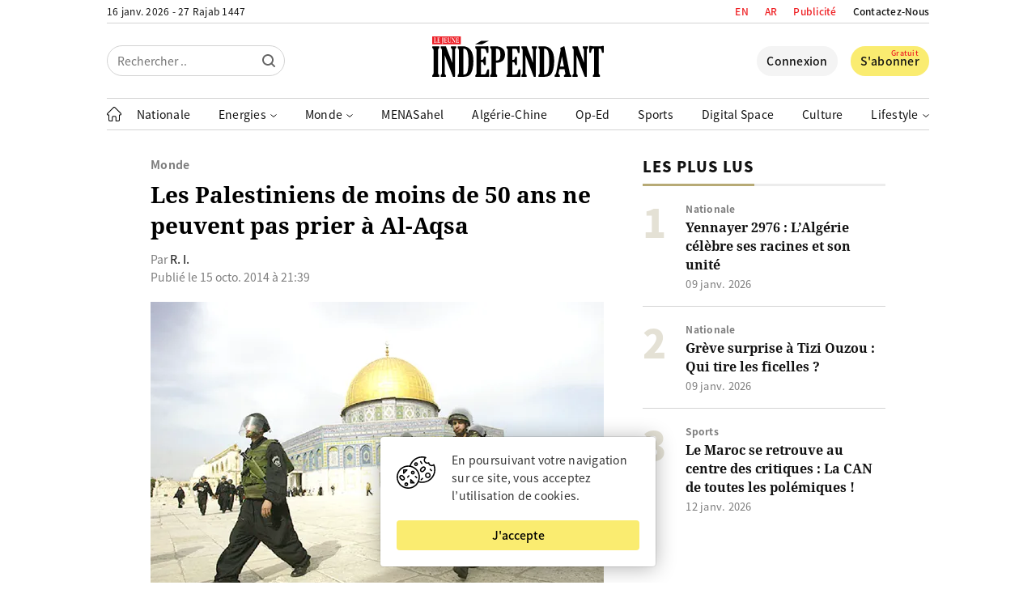

--- FILE ---
content_type: text/html; charset=UTF-8
request_url: https://www.jeune-independant.net/les-palestiniens-de-moins-de-50-ans-ne-peuvent-pas-prier-a-al-aqsa/
body_size: 30563
content:
<!doctype html>
<html lang="fr-FR" dir="ltr">
<head>
    <meta charset="utf-8">
    <meta http-equiv="x-ua-compatible" content="ie=edge">
    <meta name="viewport"
          content="width=device-width, initial-scale=1.0, shrink-to-fit=no">
	<meta name="google-site-verification" content="77vBR_QQG06XqILV4cTaOACGql77a6180kUpup96b5o" />
	<meta name="google-adsense-account" content="ca-pub-8758281838685207">
    <link rel="shortcut icon" href="https://i0.wp.com/www.jeune-independant.net/lji-logo-rel-icon.png?w=32&quality=100">
    <link rel="apple-touch-icon"
          href="https://i0.wp.com/www.jeune-independant.net/lji-logo-rel-icon.png?w=192&quality=100">
    <title>Les Palestiniens de moins de 50 ans ne peuvent pas prier à Al-Aqsa &ndash; Le Jeune Indépendant</title>

    <link rel="preload" as="font" type="font/woff2"
          href="https://www.jeune-independant.net/wp-content/themes/lji/resources/fonts/noto-sans-jp-v25-latin-regular.woff2" crossorigin>
    <link rel="preload" as="font" type="font/woff2"
          href="https://www.jeune-independant.net/wp-content/themes/lji/resources/fonts/noto-sans-jp-v25-latin-500.woff2" crossorigin>
    <link rel="preload" as="font" type="font/woff2"
          href="https://www.jeune-independant.net/wp-content/themes/lji/resources/fonts/noto-sans-jp-v25-latin-700.woff2" crossorigin>
    <link rel="preload" as="font" type="font/woff2"
          href="https://www.jeune-independant.net/wp-content/themes/lji/resources/fonts/noto-sans-jp-v25-latin-900.woff2" crossorigin>
    <link rel="preload" as="font" type="font/woff2"
          href="https://www.jeune-independant.net/wp-content/themes/lji/resources/fonts/noto-serif-v8-latin-700.woff2" crossorigin>

    <!-- Google Analytics -->
    <script async src="https://www.googletagmanager.com/gtag/js?id=UA-176298667-1"></script>
    <script>
        window.dataLayer = window.dataLayer || [];

        function gtag() {
            dataLayer.push(arguments);
        }

        gtag('js', new Date());

        gtag('config', 'UA-176298667-1');
    </script>

    <script src="https://cdn.onesignal.com/sdks/OneSignalSDK.js" async=""></script>
    <script>
        window.OneSignal = window.OneSignal || [];
        OneSignal.push(function () {
            OneSignal.init({
                appId: "60de7f18-d4c4-4888-ba72-576196267960",
            });
        });
    </script>

    <!-- Start Alexa Certify Javascript -->
    
    <!-- End Alexa Certify Javascript -->

    <!-- FBX -->
    <script>
        !function (f, b, e, v, n, t, s) {
            if (f.fbq) return;
            n = f.fbq = function () {
                n.callMethod ?
                    n.callMethod.apply(n, arguments) : n.queue.push(arguments)
            };
            if (!f._fbq) f._fbq = n;
            n.push = n;
            n.loaded = !0;
            n.version = '2.0';
            n.queue = [];
            t = b.createElement(e);
            t.async = !0;
            t.src = v;
            s = b.getElementsByTagName(e)[0];
            s.parentNode.insertBefore(t, s)
        }(window, document, 'script',
            'https://connect.facebook.net/en_US/fbevents.js');
        fbq('init', '2400784950228680');
        fbq('track', 'PageView');
    </script>
    <noscript><img height="1" width="1" style="display:none"
                   src="https://www.facebook.com/tr?id=2400784950228680&ev=PageView&noscript=1"
        /></noscript>

	        <link rel="amphtml" href="https://www.jeune-independant.net/les-palestiniens-de-moins-de-50-ans-ne-peuvent-pas-prier-a-al-aqsa/amp">
		
<!-- Optimisation des moteurs de recherche par Rank Math - https://rankmath.com/ -->
<meta name="description" content="La police d’occupation israélienne a annoncé hier, pour la deuxième fois en une semaine, que seuls les Palestiniens âgés de plus de 50 ans seraient autorisés"/>
<meta name="robots" content="follow, index, max-snippet:-1, max-video-preview:-1, max-image-preview:large"/>
<link rel="canonical" href="https://www.jeune-independant.net/les-palestiniens-de-moins-de-50-ans-ne-peuvent-pas-prier-a-al-aqsa/" />
<meta property="og:locale" content="fr_FR" />
<meta property="og:type" content="article" />
<meta property="og:title" content="Les Palestiniens de moins de 50 ans ne peuvent pas prier à Al-Aqsa &ndash; Le Jeune Indépendant" />
<meta property="og:description" content="La police d’occupation israélienne a annoncé hier, pour la deuxième fois en une semaine, que seuls les Palestiniens âgés de plus de 50 ans seraient autorisés" />
<meta property="og:url" content="https://www.jeune-independant.net/les-palestiniens-de-moins-de-50-ans-ne-peuvent-pas-prier-a-al-aqsa/" />
<meta property="og:site_name" content="Le Jeune Indépendant" />
<meta property="article:publisher" content="https://www.facebook.com/JIndependant" />
<meta property="article:section" content="Monde" />
<meta property="og:image" content="https://www.jeune-independant.net/wp-content/uploads/2020/08/arton1714.jpg" />
<meta property="og:image:secure_url" content="https://www.jeune-independant.net/wp-content/uploads/2020/08/arton1714.jpg" />
<meta property="og:image:width" content="560" />
<meta property="og:image:height" content="385" />
<meta property="og:image:alt" content="Les Palestiniens de moins de 50 ans ne peuvent pas prier à Al-Aqsa" />
<meta property="og:image:type" content="image/jpeg" />
<meta property="article:published_time" content="2014-10-15T21:39:03+01:00" />
<meta name="twitter:card" content="summary_large_image" />
<meta name="twitter:title" content="Les Palestiniens de moins de 50 ans ne peuvent pas prier à Al-Aqsa &ndash; Le Jeune Indépendant" />
<meta name="twitter:description" content="La police d’occupation israélienne a annoncé hier, pour la deuxième fois en une semaine, que seuls les Palestiniens âgés de plus de 50 ans seraient autorisés" />
<meta name="twitter:site" content="@Jindependant" />
<meta name="twitter:creator" content="@Jindependant" />
<meta name="twitter:image" content="https://www.jeune-independant.net/wp-content/uploads/2020/08/arton1714.jpg" />
<meta name="twitter:label1" content="Écrit par" />
<meta name="twitter:data1" content="Kamel Mansari" />
<meta name="twitter:label2" content="Temps de lecture" />
<meta name="twitter:data2" content="1 minute" />
<script type="application/ld+json" class="rank-math-schema">{"@context":"https://schema.org","@graph":[{"@type":"Place","@id":"https://www.jeune-independant.net/#place","address":{"@type":"PostalAddress","streetAddress":"Maison De La Presse - TAHAR DJAOUT","addressLocality":"1, Rue Bachir Attar Place Du 1er Mai","addressRegion":"Alger","postalCode":"16016","addressCountry":"+21321671545 / +213216470749"}},{"@type":["NewsMediaOrganization","Organization"],"@id":"https://www.jeune-independant.net/#organization","name":"Le jeune Ind\u00e9pendant","url":"https://www.jeune-independant.net","sameAs":["https://www.facebook.com/JIndependant","https://twitter.com/Jindependant","https://t.me/lejeuneindependant","https://www.linkedin.com/company/jeune-independant"],"email":"redaction@jeune-independant.net","address":{"@type":"PostalAddress","streetAddress":"Maison De La Presse - TAHAR DJAOUT","addressLocality":"1, Rue Bachir Attar Place Du 1er Mai","addressRegion":"Alger","postalCode":"16016","addressCountry":"+21321671545 / +213216470749"},"logo":{"@type":"ImageObject","@id":"https://www.jeune-independant.net/#logo","url":"https://www.jeune-independant.net/wp-content/uploads/2023/11/ji-logo-1.png","contentUrl":"https://www.jeune-independant.net/wp-content/uploads/2023/11/ji-logo-1.png","caption":"Le Jeune Ind\u00e9pendant","inLanguage":"fr-FR","width":"132","height":"35"},"description":"Le jeune ind\u00e9pendant cr\u00e9\u00e9 le 28 mars 1990, est premier titre de la presse priv\u00e9e en Alg\u00e9rie.","location":{"@id":"https://www.jeune-independant.net/#place"}},{"@type":"WebSite","@id":"https://www.jeune-independant.net/#website","url":"https://www.jeune-independant.net","name":"Le Jeune Ind\u00e9pendant","publisher":{"@id":"https://www.jeune-independant.net/#organization"},"inLanguage":"fr-FR"},{"@type":"ImageObject","@id":"https://www.jeune-independant.net/wp-content/uploads/2020/08/arton1714.jpg","url":"https://www.jeune-independant.net/wp-content/uploads/2020/08/arton1714.jpg","width":"560","height":"385","inLanguage":"fr-FR"},{"@type":"WebPage","@id":"https://www.jeune-independant.net/les-palestiniens-de-moins-de-50-ans-ne-peuvent-pas-prier-a-al-aqsa/#webpage","url":"https://www.jeune-independant.net/les-palestiniens-de-moins-de-50-ans-ne-peuvent-pas-prier-a-al-aqsa/","name":"Les Palestiniens de moins de 50 ans ne peuvent pas prier \u00e0 Al-Aqsa &ndash; Le Jeune Ind\u00e9pendant","datePublished":"2014-10-15T21:39:03+01:00","dateModified":"2014-10-15T21:39:03+01:00","isPartOf":{"@id":"https://www.jeune-independant.net/#website"},"primaryImageOfPage":{"@id":"https://www.jeune-independant.net/wp-content/uploads/2020/08/arton1714.jpg"},"inLanguage":"fr-FR"},{"@type":"Person","@id":"https://www.jeune-independant.net/les-palestiniens-de-moins-de-50-ans-ne-peuvent-pas-prier-a-al-aqsa/#author","name":"Kamel Mansari","image":{"@type":"ImageObject","@id":"https://secure.gravatar.com/avatar/50039714888479639fa929398915aeaf?s=96&amp;d=mm&amp;r=g","url":"https://secure.gravatar.com/avatar/50039714888479639fa929398915aeaf?s=96&amp;d=mm&amp;r=g","caption":"Kamel Mansari","inLanguage":"fr-FR"},"worksFor":{"@id":"https://www.jeune-independant.net/#organization"}},{"@type":"NewsArticle","headline":"Les Palestiniens de moins de 50 ans ne peuvent pas prier \u00e0 Al-Aqsa &ndash; Le Jeune Ind\u00e9pendant","datePublished":"2014-10-15T21:39:03+01:00","dateModified":"2014-10-15T21:39:03+01:00","author":{"@id":"https://www.jeune-independant.net/les-palestiniens-de-moins-de-50-ans-ne-peuvent-pas-prier-a-al-aqsa/#author","name":"Kamel Mansari"},"publisher":{"@id":"https://www.jeune-independant.net/#organization"},"description":"La police d\u2019occupation isra\u00e9lienne a annonc\u00e9 hier, pour la deuxi\u00e8me fois en une semaine, que seuls les Palestiniens \u00e2g\u00e9s de plus de 50 ans seraient autoris\u00e9s","name":"Les Palestiniens de moins de 50 ans ne peuvent pas prier \u00e0 Al-Aqsa &ndash; Le Jeune Ind\u00e9pendant","@id":"https://www.jeune-independant.net/les-palestiniens-de-moins-de-50-ans-ne-peuvent-pas-prier-a-al-aqsa/#richSnippet","isPartOf":{"@id":"https://www.jeune-independant.net/les-palestiniens-de-moins-de-50-ans-ne-peuvent-pas-prier-a-al-aqsa/#webpage"},"image":{"@id":"https://www.jeune-independant.net/wp-content/uploads/2020/08/arton1714.jpg"},"inLanguage":"fr-FR","mainEntityOfPage":{"@id":"https://www.jeune-independant.net/les-palestiniens-de-moins-de-50-ans-ne-peuvent-pas-prier-a-al-aqsa/#webpage"}}]}</script>
<!-- /Extension Rank Math WordPress SEO -->

<!-- www.jeune-independant.net is managing ads with Advanced Ads 2.0.14 – https://wpadvancedads.com/ --><!--noptimize--><script id="jeune-ready">
			window.advanced_ads_ready=function(e,a){a=a||"complete";var d=function(e){return"interactive"===a?"loading"!==e:"complete"===e};d(document.readyState)?e():document.addEventListener("readystatechange",(function(a){d(a.target.readyState)&&e()}),{once:"interactive"===a})},window.advanced_ads_ready_queue=window.advanced_ads_ready_queue||[];		</script>
		<!--/noptimize--><link rel='stylesheet' id='glossary-hovercards-css' href='https://www.jeune-independant.net/wp-content/plugins/wporg-glossary/includes/../css/glossary-hovercards.css?ver=20190524a' media='all' />
<link rel='stylesheet' id='dashicons-css' href='https://www.jeune-independant.net/wp-includes/css/dashicons.min.css?ver=2.1.5' media='all' />
<link rel='stylesheet' id='post-views-counter-frontend-css' href='https://www.jeune-independant.net/wp-content/plugins/post-views-counter/css/frontend.css?ver=1.7.0' media='all' />
<link rel='stylesheet' id='embedpress-css-css' href='https://www.jeune-independant.net/wp-content/plugins/embedpress/assets/css/embedpress.css?ver=1766041922' media='all' />
<link rel='stylesheet' id='embedpress-lazy-load-css-css' href='https://www.jeune-independant.net/wp-content/plugins/embedpress/assets/css/lazy-load.css?ver=1766041922' media='all' />
<link rel='stylesheet' id='embedpress-blocks-style-css' href='https://www.jeune-independant.net/wp-content/plugins/embedpress/assets/css/blocks.build.css?ver=1766041922' media='all' />
<style id='pdfemb-pdf-embedder-viewer-style-inline-css' type='text/css'>
.wp-block-pdfemb-pdf-embedder-viewer{max-width:none}

</style>
<style id='classic-theme-styles-inline-css' type='text/css'>
/*! This file is auto-generated */
.wp-block-button__link{color:#fff;background-color:#32373c;border-radius:9999px;box-shadow:none;text-decoration:none;padding:calc(.667em + 2px) calc(1.333em + 2px);font-size:1.125em}.wp-block-file__button{background:#32373c;color:#fff;text-decoration:none}
</style>
<style id='global-styles-inline-css' type='text/css'>
body{--wp--preset--color--black: #000000;--wp--preset--color--cyan-bluish-gray: #abb8c3;--wp--preset--color--white: #ffffff;--wp--preset--color--pale-pink: #f78da7;--wp--preset--color--vivid-red: #cf2e2e;--wp--preset--color--luminous-vivid-orange: #ff6900;--wp--preset--color--luminous-vivid-amber: #fcb900;--wp--preset--color--light-green-cyan: #7bdcb5;--wp--preset--color--vivid-green-cyan: #00d084;--wp--preset--color--pale-cyan-blue: #8ed1fc;--wp--preset--color--vivid-cyan-blue: #0693e3;--wp--preset--color--vivid-purple: #9b51e0;--wp--preset--gradient--vivid-cyan-blue-to-vivid-purple: linear-gradient(135deg,rgba(6,147,227,1) 0%,rgb(155,81,224) 100%);--wp--preset--gradient--light-green-cyan-to-vivid-green-cyan: linear-gradient(135deg,rgb(122,220,180) 0%,rgb(0,208,130) 100%);--wp--preset--gradient--luminous-vivid-amber-to-luminous-vivid-orange: linear-gradient(135deg,rgba(252,185,0,1) 0%,rgba(255,105,0,1) 100%);--wp--preset--gradient--luminous-vivid-orange-to-vivid-red: linear-gradient(135deg,rgba(255,105,0,1) 0%,rgb(207,46,46) 100%);--wp--preset--gradient--very-light-gray-to-cyan-bluish-gray: linear-gradient(135deg,rgb(238,238,238) 0%,rgb(169,184,195) 100%);--wp--preset--gradient--cool-to-warm-spectrum: linear-gradient(135deg,rgb(74,234,220) 0%,rgb(151,120,209) 20%,rgb(207,42,186) 40%,rgb(238,44,130) 60%,rgb(251,105,98) 80%,rgb(254,248,76) 100%);--wp--preset--gradient--blush-light-purple: linear-gradient(135deg,rgb(255,206,236) 0%,rgb(152,150,240) 100%);--wp--preset--gradient--blush-bordeaux: linear-gradient(135deg,rgb(254,205,165) 0%,rgb(254,45,45) 50%,rgb(107,0,62) 100%);--wp--preset--gradient--luminous-dusk: linear-gradient(135deg,rgb(255,203,112) 0%,rgb(199,81,192) 50%,rgb(65,88,208) 100%);--wp--preset--gradient--pale-ocean: linear-gradient(135deg,rgb(255,245,203) 0%,rgb(182,227,212) 50%,rgb(51,167,181) 100%);--wp--preset--gradient--electric-grass: linear-gradient(135deg,rgb(202,248,128) 0%,rgb(113,206,126) 100%);--wp--preset--gradient--midnight: linear-gradient(135deg,rgb(2,3,129) 0%,rgb(40,116,252) 100%);--wp--preset--font-size--small: 13px;--wp--preset--font-size--medium: 20px;--wp--preset--font-size--large: 36px;--wp--preset--font-size--x-large: 42px;--wp--preset--spacing--20: 0.44rem;--wp--preset--spacing--30: 0.67rem;--wp--preset--spacing--40: 1rem;--wp--preset--spacing--50: 1.5rem;--wp--preset--spacing--60: 2.25rem;--wp--preset--spacing--70: 3.38rem;--wp--preset--spacing--80: 5.06rem;--wp--preset--shadow--natural: 6px 6px 9px rgba(0, 0, 0, 0.2);--wp--preset--shadow--deep: 12px 12px 50px rgba(0, 0, 0, 0.4);--wp--preset--shadow--sharp: 6px 6px 0px rgba(0, 0, 0, 0.2);--wp--preset--shadow--outlined: 6px 6px 0px -3px rgba(255, 255, 255, 1), 6px 6px rgba(0, 0, 0, 1);--wp--preset--shadow--crisp: 6px 6px 0px rgba(0, 0, 0, 1);}:where(.is-layout-flex){gap: 0.5em;}:where(.is-layout-grid){gap: 0.5em;}body .is-layout-flow > .alignleft{float: left;margin-inline-start: 0;margin-inline-end: 2em;}body .is-layout-flow > .alignright{float: right;margin-inline-start: 2em;margin-inline-end: 0;}body .is-layout-flow > .aligncenter{margin-left: auto !important;margin-right: auto !important;}body .is-layout-constrained > .alignleft{float: left;margin-inline-start: 0;margin-inline-end: 2em;}body .is-layout-constrained > .alignright{float: right;margin-inline-start: 2em;margin-inline-end: 0;}body .is-layout-constrained > .aligncenter{margin-left: auto !important;margin-right: auto !important;}body .is-layout-constrained > :where(:not(.alignleft):not(.alignright):not(.alignfull)){max-width: var(--wp--style--global--content-size);margin-left: auto !important;margin-right: auto !important;}body .is-layout-constrained > .alignwide{max-width: var(--wp--style--global--wide-size);}body .is-layout-flex{display: flex;}body .is-layout-flex{flex-wrap: wrap;align-items: center;}body .is-layout-flex > *{margin: 0;}body .is-layout-grid{display: grid;}body .is-layout-grid > *{margin: 0;}:where(.wp-block-columns.is-layout-flex){gap: 2em;}:where(.wp-block-columns.is-layout-grid){gap: 2em;}:where(.wp-block-post-template.is-layout-flex){gap: 1.25em;}:where(.wp-block-post-template.is-layout-grid){gap: 1.25em;}.has-black-color{color: var(--wp--preset--color--black) !important;}.has-cyan-bluish-gray-color{color: var(--wp--preset--color--cyan-bluish-gray) !important;}.has-white-color{color: var(--wp--preset--color--white) !important;}.has-pale-pink-color{color: var(--wp--preset--color--pale-pink) !important;}.has-vivid-red-color{color: var(--wp--preset--color--vivid-red) !important;}.has-luminous-vivid-orange-color{color: var(--wp--preset--color--luminous-vivid-orange) !important;}.has-luminous-vivid-amber-color{color: var(--wp--preset--color--luminous-vivid-amber) !important;}.has-light-green-cyan-color{color: var(--wp--preset--color--light-green-cyan) !important;}.has-vivid-green-cyan-color{color: var(--wp--preset--color--vivid-green-cyan) !important;}.has-pale-cyan-blue-color{color: var(--wp--preset--color--pale-cyan-blue) !important;}.has-vivid-cyan-blue-color{color: var(--wp--preset--color--vivid-cyan-blue) !important;}.has-vivid-purple-color{color: var(--wp--preset--color--vivid-purple) !important;}.has-black-background-color{background-color: var(--wp--preset--color--black) !important;}.has-cyan-bluish-gray-background-color{background-color: var(--wp--preset--color--cyan-bluish-gray) !important;}.has-white-background-color{background-color: var(--wp--preset--color--white) !important;}.has-pale-pink-background-color{background-color: var(--wp--preset--color--pale-pink) !important;}.has-vivid-red-background-color{background-color: var(--wp--preset--color--vivid-red) !important;}.has-luminous-vivid-orange-background-color{background-color: var(--wp--preset--color--luminous-vivid-orange) !important;}.has-luminous-vivid-amber-background-color{background-color: var(--wp--preset--color--luminous-vivid-amber) !important;}.has-light-green-cyan-background-color{background-color: var(--wp--preset--color--light-green-cyan) !important;}.has-vivid-green-cyan-background-color{background-color: var(--wp--preset--color--vivid-green-cyan) !important;}.has-pale-cyan-blue-background-color{background-color: var(--wp--preset--color--pale-cyan-blue) !important;}.has-vivid-cyan-blue-background-color{background-color: var(--wp--preset--color--vivid-cyan-blue) !important;}.has-vivid-purple-background-color{background-color: var(--wp--preset--color--vivid-purple) !important;}.has-black-border-color{border-color: var(--wp--preset--color--black) !important;}.has-cyan-bluish-gray-border-color{border-color: var(--wp--preset--color--cyan-bluish-gray) !important;}.has-white-border-color{border-color: var(--wp--preset--color--white) !important;}.has-pale-pink-border-color{border-color: var(--wp--preset--color--pale-pink) !important;}.has-vivid-red-border-color{border-color: var(--wp--preset--color--vivid-red) !important;}.has-luminous-vivid-orange-border-color{border-color: var(--wp--preset--color--luminous-vivid-orange) !important;}.has-luminous-vivid-amber-border-color{border-color: var(--wp--preset--color--luminous-vivid-amber) !important;}.has-light-green-cyan-border-color{border-color: var(--wp--preset--color--light-green-cyan) !important;}.has-vivid-green-cyan-border-color{border-color: var(--wp--preset--color--vivid-green-cyan) !important;}.has-pale-cyan-blue-border-color{border-color: var(--wp--preset--color--pale-cyan-blue) !important;}.has-vivid-cyan-blue-border-color{border-color: var(--wp--preset--color--vivid-cyan-blue) !important;}.has-vivid-purple-border-color{border-color: var(--wp--preset--color--vivid-purple) !important;}.has-vivid-cyan-blue-to-vivid-purple-gradient-background{background: var(--wp--preset--gradient--vivid-cyan-blue-to-vivid-purple) !important;}.has-light-green-cyan-to-vivid-green-cyan-gradient-background{background: var(--wp--preset--gradient--light-green-cyan-to-vivid-green-cyan) !important;}.has-luminous-vivid-amber-to-luminous-vivid-orange-gradient-background{background: var(--wp--preset--gradient--luminous-vivid-amber-to-luminous-vivid-orange) !important;}.has-luminous-vivid-orange-to-vivid-red-gradient-background{background: var(--wp--preset--gradient--luminous-vivid-orange-to-vivid-red) !important;}.has-very-light-gray-to-cyan-bluish-gray-gradient-background{background: var(--wp--preset--gradient--very-light-gray-to-cyan-bluish-gray) !important;}.has-cool-to-warm-spectrum-gradient-background{background: var(--wp--preset--gradient--cool-to-warm-spectrum) !important;}.has-blush-light-purple-gradient-background{background: var(--wp--preset--gradient--blush-light-purple) !important;}.has-blush-bordeaux-gradient-background{background: var(--wp--preset--gradient--blush-bordeaux) !important;}.has-luminous-dusk-gradient-background{background: var(--wp--preset--gradient--luminous-dusk) !important;}.has-pale-ocean-gradient-background{background: var(--wp--preset--gradient--pale-ocean) !important;}.has-electric-grass-gradient-background{background: var(--wp--preset--gradient--electric-grass) !important;}.has-midnight-gradient-background{background: var(--wp--preset--gradient--midnight) !important;}.has-small-font-size{font-size: var(--wp--preset--font-size--small) !important;}.has-medium-font-size{font-size: var(--wp--preset--font-size--medium) !important;}.has-large-font-size{font-size: var(--wp--preset--font-size--large) !important;}.has-x-large-font-size{font-size: var(--wp--preset--font-size--x-large) !important;}
.wp-block-navigation a:where(:not(.wp-element-button)){color: inherit;}
:where(.wp-block-post-template.is-layout-flex){gap: 1.25em;}:where(.wp-block-post-template.is-layout-grid){gap: 1.25em;}
:where(.wp-block-columns.is-layout-flex){gap: 2em;}:where(.wp-block-columns.is-layout-grid){gap: 2em;}
.wp-block-pullquote{font-size: 1.5em;line-height: 1.6;}
</style>
<link rel='stylesheet' id='style-css' href='https://www.jeune-independant.net/wp-content/themes/lji/style.css?ver=2.1.5' media='all' />
<script id="post-views-counter-frontend-js-before">
/* <![CDATA[ */
var pvcArgsFrontend = {"mode":"js","postID":1402,"requestURL":"https:\/\/www.jeune-independant.net\/wp-admin\/admin-ajax.php","nonce":"d3329c05bb","dataStorage":"cookies","multisite":false,"path":"\/","domain":""};
/* ]]> */
</script>
<script src="https://www.jeune-independant.net/wp-content/plugins/post-views-counter/js/frontend.js?ver=1.7.0" id="post-views-counter-frontend-js"></script>
<script id="post-views-counter-pro-frontend-js-before">
/* <![CDATA[ */
var pvcpArgsFrontend = {"mode":"js","content":{"type":"","subtype":"","data":""},"contentActive":false,"requestURL":"https:\/\/www.jeune-independant.net\/wp-admin\/admin-ajax.php","nonce":"07f19c9f3a","dataStorage":"cookies","multisite":false,"path":"\/","domain":"","adminAjax":"https:\/\/www.jeune-independant.net\/wp-admin\/admin-ajax.php","nonceCount":"af7b59175f"};
/* ]]> */
</script>
<script src="https://www.jeune-independant.net/wp-content/plugins/post-views-counter-pro/js/frontend.min.js?ver=1.5.1" id="post-views-counter-pro-frontend-js"></script>
<script type="text/javascript" id="jquery-js-js-extra">
/* <![CDATA[ */
var meteo_api = {"url":"https:\/\/www.jeune-independant.net\/wp-admin\/admin-ajax.php","nonce":"8882f4e7e1"};
var prayer_api = {"url":"https:\/\/www.jeune-independant.net\/wp-admin\/admin-ajax.php","nonce":"be52dc6833"};
var date_api = {"url":"https:\/\/www.jeune-independant.net\/wp-admin\/admin-ajax.php","nonce":"6957c6bef7"};
var poll_api = {"url":"https:\/\/www.jeune-independant.net\/wp-admin\/admin-ajax.php","nonce":"6ebf554de5"};
var signin_api = {"url":"https:\/\/www.jeune-independant.net\/wp-admin\/admin-ajax.php","nonce":"4cbb4af6d1"};
var signup_api = {"url":"https:\/\/www.jeune-independant.net\/wp-admin\/admin-ajax.php","nonce":"e8e2ba6cdf"};
var forgetpass_api = {"url":"https:\/\/www.jeune-independant.net\/wp-admin\/admin-ajax.php","nonce":"960eff7eee"};
/* ]]> */
</script>
<script src="https://cdnjs.cloudflare.com/ajax/libs/jquery/3.5.1/jquery.min.js?ver=2.1.5" id="jquery-js-js"></script>
<script type="text/javascript" id="pushengage-sdk-init-js-after">
/* <![CDATA[ */
(function(w, d) {
				w.PushEngage = w.PushEngage || [];
				w._peq = w._peq || [];
				PushEngage.push(['init', {
					appId: 'c0612e18-6646-40fa-9966-380db737e7f9'
				}]);
				var e = d.createElement('script');
				e.src = 'https://clientcdn.pushengage.com/sdks/pushengage-web-sdk.js';
				e.async = true;
				e.type = 'text/javascript';
				d.head.appendChild(e);
			  })(window, document);
/* ]]> */
</script>
<script  async src="https://pagead2.googlesyndication.com/pagead/js/adsbygoogle.js?client=ca-pub-8758281838685207" crossorigin="anonymous"></script><meta name="generator" content="WP Rocket 3.20.2" data-wpr-features="wpr_preload_links wpr_desktop" /></head>
<body data-rsssl=1 class="post-template-default single single-post postid-1402 single-format-standard aa-prefix-jeune-">

<header data-rocket-location-hash="9496dc44cbda5cdebb84f02bfc4ab41b" class="header">
    <div data-rocket-location-hash="a5e0f1c1a0a777abf5c94f591e912750" class="wrap">
        <div data-rocket-location-hash="45d56c024de7264c86a07be6fa3f47d4" class="header__upper d-f jc-sb">
            <div class="header__date loading">-- -- -- / -- -- --</div>

            <ul class="header__links d-f ai-c">
				<li class="publicite">
                    <a href="https://www.jeune-independant.net/en/">EN</a>
                </li>
				<li class="publicite">
                    <a href="https://ar.jeune-independant.net/">AR</a>
                </li>
                <li class="publicite">
                    <a href="https://www.jeune-independant.net/publicite">Publicité</a>
                </li>
                <li>
                    <a href="https://www.jeune-independant.net/contact">Contactez-Nous</a>
                </li>
            </ul>
        </div>

        <div data-rocket-location-hash="1ec9f4e7edc0e8cde1f5b61646d37e66" class="header__slsb d-f ai-c">
            <div class="header__search d-f jc-fs">
                <form action="https://www.jeune-independant.net/" class="header__srfd">
                    <input type="text" name="s" placeholder="Rechercher ..">
                    <input type="submit" value="">

					<svg height="16px" style="enable-background:new 0 0 16 16;" viewBox="0 0 16 16" width="16px"
     xmlns="http://www.w3.org/2000/svg">
    <path fill="#000000"
          d="M15.7,14.3l-3.105-3.105C13.473,10.024,14,8.576,14,7c0-3.866-3.134-7-7-7S0,3.134,0,7s3.134,7,7,7  c1.576,0,3.024-0.527,4.194-1.405L14.3,15.7c0.184,0.184,0.38,0.3,0.7,0.3c0.553,0,1-0.447,1-1C16,14.781,15.946,14.546,15.7,14.3z   M2,7c0-2.762,2.238-5,5-5s5,2.238,5,5s-2.238,5-5,5S2,9.762,2,7z"/>
</svg>                </form>
            </div>

            <div class="header__logo d-f jc-c">
                <a href="https://www.jeune-independant.net/" title="Le Jeune Indépendant">
					<svg xmlns="http://www.w3.org/2000/svg" x="0px" y="0px"
     viewBox="0 0 520.8 122.4" style="enable-background:new 0 0 520.8 122.4;">
<style type="text/css">
    .st029292921{fill-rule:evenodd;clip-rule:evenodd;}
    .st129292921{fill:#ED1C24;}
    .st229292921{fill-rule:evenodd;clip-rule:evenodd;fill:#FFFFFF;}
</style>
    <g>
        <path d="M17.8,111.3c0,2.1,0.8,3.6,2.3,4.6c1,0.7,1.5,1.5,1.5,2.4v2.7c0,0.9-0.5,1.4-1.5,1.4H1.5c-0.9,0-1.3-0.4-1.3-1.2v-2.8
		c0-0.9,0.5-1.7,1.5-2.4c1.5-1.1,2.3-2.6,2.3-4.6V40.9c0-2-0.8-3.5-2.3-4.6c-1-0.7-1.5-1.5-1.5-2.4v-2.6c0-0.9,0.5-1.4,1.5-1.4h18.6
		c0.9,0,1.3,0.4,1.3,1.2v2.7c0,0.9-0.5,1.7-1.5,2.4c-1.5,1.1-2.3,2.6-2.3,4.6V111.3z"/>
    </g>
    <g>
        <path d="M60.6,79.9v-39c0-2-0.8-3.6-2.3-4.6c-1-0.7-1.5-1.5-1.5-2.4v-2.6c0-0.9,0.5-1.4,1.5-1.4h13.4c0.9,0,1.3,0.4,1.3,1.2v2.7
		c0,0.9-0.5,1.7-1.5,2.4c-1.5,1.1-2.3,2.6-2.3,4.6v80c0,1.3-0.6,1.9-1.7,1.9H65c-1.2,0-2-0.6-2.5-1.9L37.8,56v55.3
		c0,2.1,0.8,3.6,2.3,4.6c1,0.7,1.5,1.5,1.5,2.4v2.7c0,0.9-0.5,1.4-1.5,1.4H26.8c-0.9,0-1.3-0.4-1.3-1.2v-2.8c0-0.9,0.5-1.7,1.5-2.4
		c1.5-1.1,2.3-2.6,2.3-4.6V40.9c0-2-0.8-3.5-2.3-4.6c-1-0.7-1.5-1.5-1.5-2.4v-2.6c0-0.9,0.5-1.4,1.5-1.4h12.6c0.9,0,1.5,0.1,1.8,0.3
		c0.3,0.2,0.6,0.7,0.9,1.6L60.6,79.9z"/>
    </g>
    <g>
        <path d="M77.2,33.8v-3.1c0-0.6,0.5-0.9,1.4-0.9H94c8.7,0,16.1,3.6,22.1,10.7c6,7.1,9,18.7,9,34.7c0,8.2-0.9,16.1-2.7,23.6
		c-1.8,7.5-4.7,13.3-8.7,17.4c-4,4.1-10.7,6.1-20.1,6.1H78.2c-0.7,0-1.1-0.3-1.1-1v-3c0-0.9,0.5-1.7,1.5-2.4
		c1.5-1.1,2.2-2.7,2.2-4.6V40.9c0-2-0.7-3.5-2-4.4C77.7,35.6,77.2,34.8,77.2,33.8z M94.6,36.9v78.5c4,0,7-1,9.2-2.9
		c2.2-1.9,3.8-6.1,4.8-12.5c1-6.4,1.5-13.8,1.5-22.1c0-9-0.4-16.1-1.1-21.4c-0.8-5.3-1.7-9.2-2.8-11.9c-1.1-2.7-2.5-4.6-4.2-5.7
		C100.3,37.8,97.8,37.2,94.6,36.9z"/>
    </g>
    <g>
        <path d="M172.8,122.4h-40.7c-1,0-1.4-0.5-1.4-1.4v-2.6c0-0.8,0.7-1.7,2-2.7c1.1-0.9,1.7-2.3,1.7-4.3V40.9c0-2.1-0.7-3.6-2.2-4.6
		c-1-0.7-1.5-1.5-1.5-2.4V31c0-0.8,0.5-1.1,1.4-1.1h30.6c0.6,0,1.6-0.1,3.2-0.2c1.4-0.1,2.3-0.2,2.6-0.2c1.3,0,2,0.4,2,1.1v17.5
		c0,0.9-0.1,1.5-0.3,1.6c-0.2,0.2-0.7,0.3-1.5,0.3h-2.2c-1,0-1.5-0.6-1.6-1.7c-0.4-3.1-1.2-5.7-2.3-7.9S159,37,155.6,37h-7.5v33.7
		h2.7c1.7,0,2.9-0.3,3.5-1c0.6-0.7,1.4-2.7,2.4-6.2c0.3-1.1,0.5-1.7,0.7-1.8c0.1-0.1,0.5-0.2,1.1-0.2h2.6c1,0,1.5,0.5,1.5,1.5v22.4
		c0,1-0.5,1.4-1.4,1.4h-2.7c-0.6,0-1-0.1-1.2-0.4c-0.2-0.3-0.6-1.2-1-2.8c-0.7-2.8-1.5-4.5-2.3-5.1c-0.8-0.6-2-0.9-3.5-0.9h-2.4
		v37.7h8c3,0,5-0.7,6.2-2.1c1.1-1.4,2.6-5.3,4.3-11.6c0.4-1.4,1.1-2.1,2.1-2.1h2.6c1,0,1.5,0.5,1.5,1.5V122.4z"/>
    </g>
    <g>
        <path d="M193.5,79.8v31.5c0,2.1,0.8,3.6,2.3,4.6c1,0.7,1.5,1.5,1.5,2.4v2.7c0,0.9-0.5,1.4-1.5,1.4h-18.6c-0.9,0-1.3-0.4-1.3-1.2
		v-2.8c0-0.9,0.5-1.7,1.5-2.4c1.5-1.1,2.3-2.6,2.3-4.6V40.9c0-2-0.8-3.5-2.3-4.6c-1-0.7-1.5-1.5-1.5-2.4v-2.6c0-0.9,0.5-1.4,1.5-1.4
		h16.1c8.7,0,15.5,2.3,20.3,6.8c4.8,4.5,7.2,10.6,7.2,18.1C220.9,71.5,211.8,79.8,193.5,79.8z M193.5,36.9v35.9
		c3.6,0,6.2-0.4,7.8-1.2c1.6-0.8,3-2.4,4-4.9c1-2.4,1.5-6.2,1.5-11.3c0-5.1-0.5-8.9-1.4-11.4c-0.9-2.5-2.3-4.3-4.1-5.3
		C199.5,37.6,196.9,37,193.5,36.9z"/>
    </g>
    <g>
        <path d="M267.5,122.4h-40.7c-1,0-1.4-0.5-1.4-1.4v-2.6c0-0.8,0.7-1.7,2-2.7c1.1-0.9,1.7-2.3,1.7-4.3V40.9c0-2.1-0.7-3.6-2.2-4.6
		c-1-0.7-1.5-1.5-1.5-2.4V31c0-0.8,0.5-1.1,1.4-1.1h30.6c0.6,0,1.6-0.1,3.2-0.2c1.4-0.1,2.3-0.2,2.6-0.2c1.3,0,2,0.4,2,1.1v17.5
		c0,0.9-0.1,1.5-0.3,1.6c-0.2,0.2-0.7,0.3-1.5,0.3h-2.2c-1,0-1.5-0.6-1.6-1.7c-0.4-3.1-1.2-5.7-2.3-7.9s-3.4-3.3-6.8-3.3h-7.5v33.7
		h2.7c1.7,0,2.9-0.3,3.5-1c0.6-0.7,1.4-2.7,2.4-6.2c0.3-1.1,0.5-1.7,0.7-1.8c0.1-0.1,0.5-0.2,1.1-0.2h2.6c1,0,1.5,0.5,1.5,1.5v22.4
		c0,1-0.5,1.4-1.4,1.4h-2.7c-0.6,0-1-0.1-1.2-0.4c-0.2-0.3-0.6-1.2-1-2.8c-0.7-2.8-1.5-4.5-2.3-5.1c-0.8-0.6-2-0.9-3.5-0.9h-2.4
		v37.7h8c3,0,5-0.7,6.2-2.1c1.1-1.4,2.6-5.3,4.3-11.6c0.4-1.4,1.1-2.1,2.1-2.1h2.6c1,0,1.5,0.5,1.5,1.5V122.4z"/>
    </g>
    <g>
        <path d="M305.8,79.9v-39c0-2-0.8-3.6-2.3-4.6c-1-0.7-1.5-1.5-1.5-2.4v-2.6c0-0.9,0.5-1.4,1.5-1.4H317c0.9,0,1.3,0.4,1.3,1.2v2.7
		c0,0.9-0.5,1.7-1.5,2.4c-1.5,1.1-2.3,2.6-2.3,4.6v80c0,1.3-0.6,1.9-1.7,1.9h-2.6c-1.2,0-2-0.6-2.5-1.9L282.9,56v55.3
		c0,2.1,0.8,3.6,2.3,4.6c1,0.7,1.5,1.5,1.5,2.4v2.7c0,0.9-0.5,1.4-1.5,1.4h-13.3c-0.9,0-1.3-0.4-1.3-1.2v-2.8c0-0.9,0.5-1.7,1.5-2.4
		c1.5-1.1,2.3-2.6,2.3-4.6V40.9c0-2-0.8-3.5-2.3-4.6c-1-0.7-1.5-1.5-1.5-2.4v-2.6c0-0.9,0.5-1.4,1.5-1.4h12.6c0.9,0,1.5,0.1,1.8,0.3
		c0.3,0.2,0.6,0.7,0.9,1.6L305.8,79.9z"/>
    </g>
    <g>
        <path d="M322.3,33.8v-3.1c0-0.6,0.5-0.9,1.4-0.9h15.5c8.7,0,16.1,3.6,22.1,10.7c6,7.1,9,18.7,9,34.7c0,8.2-0.9,16.1-2.7,23.6
		c-1.8,7.5-4.7,13.3-8.7,17.4c-4,4.1-10.7,6.1-20.1,6.1h-15.3c-0.7,0-1.1-0.3-1.1-1v-3c0-0.9,0.5-1.7,1.5-2.4
		c1.5-1.1,2.2-2.7,2.2-4.6V40.9c0-2-0.7-3.5-2-4.4C322.9,35.6,322.3,34.8,322.3,33.8z M339.7,36.9v78.5c4,0,7-1,9.2-2.9
		c2.2-1.9,3.8-6.1,4.8-12.5c1-6.4,1.5-13.8,1.5-22.1c0-9-0.4-16.1-1.1-21.4c-0.8-5.3-1.7-9.2-2.8-11.9c-1.1-2.7-2.5-4.6-4.2-5.7
		C345.4,37.8,343,37.2,339.7,36.9z"/>
    </g>
    <g>
        <path d="M389.8,41.6l-0.6-4c-0.2-1.3-0.3-2-0.3-2.2c0-0.4,0.3-0.7,0.9-1l10.1-4.7c0.2-0.1,0.3-0.1,0.5-0.1c0.6,0,0.9,0.4,1.1,1.1
		l16.1,80.7c0.3,1.5,0.6,2.5,1,3.2c0.4,0.6,1.2,1.3,2.4,2c0.9,0.6,1.4,1.2,1.4,1.9v2.6c0,1-0.4,1.4-1.1,1.4h-19.9
		c-1.1,0-1.6-0.5-1.6-1.4v-2.6c0-0.9,0.6-1.7,1.9-2.3c1.6-0.8,2.3-2,2.3-3.4c0-0.4,0-0.9-0.1-1.4l-2.5-12.4H386l-2.5,12
		c-0.1,0.5-0.2,0.9-0.2,1.1c0,1.2,0.9,2.5,2.7,3.9c1.1,1,1.7,1.8,1.7,2.5v2.6c0,1-0.6,1.4-1.7,1.4h-12.4c-1.4,0-2.1-0.5-2.1-1.4
		v-3.1c0-0.8,0.4-1.5,1.3-2c1.6-1,2.7-2.7,3.2-5.1L389.8,41.6z M393.9,60.7l-6.2,30.5H400L393.9,60.7z"/>
    </g>
    <g>
        <path d="M460.6,79.9v-39c0-2-0.8-3.6-2.3-4.6c-1-0.7-1.5-1.5-1.5-2.4v-2.6c0-0.9,0.5-1.4,1.5-1.4h13.4c0.9,0,1.3,0.4,1.3,1.2v2.7
		c0,0.9-0.5,1.7-1.5,2.4c-1.5,1.1-2.3,2.6-2.3,4.6v80c0,1.3-0.6,1.9-1.7,1.9H465c-1.2,0-2-0.6-2.5-1.9L437.8,56v55.3
		c0,2.1,0.8,3.6,2.3,4.6c1,0.7,1.5,1.5,1.5,2.4v2.7c0,0.9-0.5,1.4-1.5,1.4h-13.3c-0.9,0-1.3-0.4-1.3-1.2v-2.8c0-0.9,0.5-1.7,1.5-2.4
		c1.5-1.1,2.3-2.6,2.3-4.6V40.9c0-2-0.8-3.5-2.3-4.6c-1-0.7-1.5-1.5-1.5-2.4v-2.6c0-0.9,0.5-1.4,1.5-1.4h12.6c0.9,0,1.5,0.1,1.8,0.3
		c0.3,0.2,0.6,0.7,0.9,1.6L460.6,79.9z"/>
    </g>
    <g>
        <path d="M505.4,36.8v74.5c0,2.1,0.8,3.6,2.3,4.6c1,0.7,1.5,1.5,1.5,2.4v2.7c0,0.9-0.5,1.4-1.5,1.4h-18.6c-0.9,0-1.3-0.4-1.3-1.2
		v-2.8c0-0.9,0.5-1.7,1.5-2.4c1.5-1.1,2.3-2.6,2.3-4.6V36.8h-2.6c-1.9,0-3.4,0.7-4.3,2.2c-0.9,1.5-1.8,4.7-2.5,9.7
		c-0.1,0.7-0.5,1-1.2,1h-2.3c-1.3,0-2-0.6-2-1.7V30.6c0-1.3,0.6-2,1.9-2c0.8,0,2.2,0.2,4.2,0.5c3.3,0.5,5.7,0.8,7.4,0.8h21.1
		c1.1-0.2,2.4-0.4,3.9-0.7c2.4-0.4,3.7-0.5,3.9-0.5c1.1,0,1.6,0.5,1.6,1.5v17.8c0,1.2-0.5,1.7-1.5,1.7h-2.3c-0.9,0-1.5-0.3-1.6-0.8
		c-0.2-0.5-0.5-1.8-0.9-3.9c-0.7-3.4-1.4-5.6-2.2-6.7c-0.8-1.1-2.1-1.6-4-1.6H505.4z"/>
    </g>
    <polyline class="st029292921" points="149.3,13.3 172.4,13.3 151.2,23.9 130.6,23.8 "/>
    <rect class="st129292921" width="86.8" height="23.9"/>
    <path class="st229292921" d="M80.8,15l0.7,0.2c-0.1,0.9-0.5,3-0.6,3.7l-8.9,0l0-0.8c1.4-0.2,1.6-0.3,1.6-2.3l0-9.4c0-1.9-0.2-2.1-1.4-2.2
	l0-0.8l8.3,0L80.6,7l-0.7,0.1c-0.2-0.9-0.4-1.5-0.7-1.9c-0.3-0.4-0.8-0.6-1.9-0.6l-0.7,0c-0.6,0-0.7,0.1-0.7,0.9l0,5l1.1,0
	c1.5,0,1.7-0.1,2-1.8l0.7,0l0,4.7l-0.7,0c-0.3-1.7-0.4-1.8-2-1.8l-1.1,0l0,4.3c0,1.1,0.1,1.7,0.4,1.8c0.3,0.2,0.8,0.3,1.5,0.3
	c1,0,1.6-0.2,2-0.8C80.2,16.7,80.5,16,80.8,15 M70.9,3.6l0,0.7c-1,0.1-1.3,0.4-1.4,1.3c-0.1,0.7-0.2,1.9-0.2,4l0,9.6l-0.9,0
	L61.6,7.6h-0.1l0,5.3c0,2,0.1,3.2,0.2,4c0.1,0.9,0.4,1.3,1.7,1.4l0,0.8l-4.4,0l0-0.8c1-0.1,1.4-0.5,1.5-1.4c0.1-0.7,0.2-2,0.2-4l0-5
	c0-1.6,0-2-0.3-2.5c-0.3-0.6-0.7-0.9-1.5-1l0-0.7l3.3,0l6.3,10.3h0.1l0-4.2c0-2.1-0.1-3.3-0.2-4c-0.1-0.8-0.5-1.2-1.7-1.3l0-0.7
	L70.9,3.6z M58.3,3.6l0,0.8c-1,0-1.4,0.5-1.4,1.3c-0.1,0.8-0.2,1.6-0.1,3.5l0,2.6c0,2.4-0.2,4.4-1.2,5.8c-0.8,1.1-2,1.7-3.2,1.7
	c-1.1,0-2.3-0.3-3.1-1.2c-1-1.1-1.4-2.6-1.4-5.4l0-5.9c0-2.1-0.1-2.3-1.4-2.4l0-0.8l5.2,0l0,0.8c-1.2,0.1-1.3,0.3-1.3,2.4l0,5.8
	c0,3.4,0.9,5.1,2.7,5.1c1.9,0,2.8-1.8,2.8-5.7l0-2.8c0-1.9-0.1-2.8-0.2-3.5c-0.1-0.8-0.4-1.2-1.7-1.3l0-0.8L58.3,3.6z M44.8,15.1
	l0.7,0.2c-0.1,0.9-0.5,3-0.6,3.7l-8.9,0l0-0.8c1.4-0.2,1.6-0.3,1.6-2.3l0-9.4c0-1.9-0.2-2.1-1.4-2.2l0-0.8l8.3,0l0.2,3.4l-0.7,0.1
	c-0.2-0.9-0.4-1.5-0.7-1.9c-0.3-0.4-0.8-0.6-1.9-0.6l-0.7,0C40,4.6,40,4.7,40,5.5l0,5l1.1,0c1.5,0,1.7-0.1,2-1.8l0.7,0l0,4.7l-0.6,0
	c-0.3-1.7-0.4-1.8-2-1.8l-1.1,0l0,4.3c0,1.1,0.1,1.7,0.4,1.8c0.3,0.2,0.8,0.3,1.5,0.3c1,0,1.6-0.2,2-0.8
	C44.2,16.8,44.5,16.1,44.8,15.1z M34.8,3.7l0,0.8c-1.2,0.2-1.3,0.3-1.3,2.3l0,8.2c0,2.8-0.2,5-1.8,6.6c-0.7,0.7-1.5,1.2-2.2,1.4
	l-0.3-0.8c0.9-0.5,1.5-1.3,1.6-2.6c0.2-1.2,0.2-2.8,0.2-4.9l0-8c0-2-0.1-2.1-1.5-2.3l0-0.8L34.8,3.7z M23.7,15.2l0.7,0.2
	c-0.1,0.9-0.5,3-0.6,3.7l-8.9,0l0-0.8c1.4-0.2,1.6-0.3,1.6-2.3l0-9.4c0-1.9-0.2-2.1-1.4-2.2l0-0.8l8.3,0l0.2,3.4l-0.7,0.1
	c-0.2-0.9-0.4-1.5-0.7-1.9c-0.3-0.4-0.8-0.6-1.9-0.6l-0.7,0c-0.6,0-0.7,0.1-0.7,0.9l0,5l1.1,0c1.5,0,1.7-0.1,2-1.8l0.7,0l0,4.7
	l-0.7,0c-0.3-1.7-0.4-1.8-2-1.8l-1.1,0l0,4.3c0,1.1,0.1,1.7,0.4,1.8c0.3,0.2,0.8,0.3,1.5,0.3c1,0,1.6-0.2,2-0.8
	C23.1,16.9,23.4,16.2,23.7,15.2z M13.5,15.1l0.6,0.2c-0.1,1-0.5,3.3-0.6,3.9l-8.5,0l0-0.8c1.5-0.1,1.6-0.3,1.6-2.3l0-9.3
	c0-2-0.1-2.2-1.4-2.3l0-0.8l5.3,0l0,0.8C9.1,4.7,9,4.8,9,6.8l0,9.3c0,1.2,0.1,1.6,0.4,1.8c0.3,0.2,0.8,0.2,1.3,0.2
	c0.8,0,1.4-0.2,1.8-0.8C12.9,16.9,13.2,16.2,13.5,15.1z"/>
</svg>
                </a>
            </div>

            <div class="header__user d-f jc-fe">
				                    <ul class="header__usbt d-f ai-c">
                        <li>
                            <span class="show-signin">Connexion</span>
                        </li>
                        <li class="signup">
                            <span class="show-signup">S'abonner</span>
                        </li>
                    </ul>
					            </div>
        </div>

        <nav class="mnav">
            <ul class="mnav__list d-f ai-c jc-sb">
                <li>
                    <a href="https://www.jeune-independant.net/" class="home-b">
						<svg height="511pt" viewBox="0 1 511 511.999" width="511pt" xmlns="http://www.w3.org/2000/svg">
    <path d="m498.699219 222.695312c-.015625-.011718-.027344-.027343-.039063-.039062l-208.855468-208.847656c-8.902344-8.90625-20.738282-13.808594-33.328126-13.808594-12.589843 0-24.425781 4.902344-33.332031 13.808594l-208.746093 208.742187c-.070313.070313-.144532.144531-.210938.214844-18.28125 18.386719-18.25 48.21875.089844 66.558594 8.378906 8.382812 19.441406 13.234375 31.273437 13.746093.484375.046876.96875.070313 1.457031.070313h8.320313v153.695313c0 30.417968 24.75 55.164062 55.167969 55.164062h81.710937c8.285157 0 15-6.71875 15-15v-120.5c0-13.878906 11.292969-25.167969 25.171875-25.167969h48.195313c13.878906 0 25.167969 11.289063 25.167969 25.167969v120.5c0 8.28125 6.714843 15 15 15h81.710937c30.421875 0 55.167969-24.746094 55.167969-55.164062v-153.695313h7.71875c12.585937 0 24.421875-4.902344 33.332031-13.8125 18.359375-18.367187 18.367187-48.253906.027344-66.632813zm-21.242188 45.421876c-3.238281 3.238281-7.542969 5.023437-12.117187 5.023437h-22.71875c-8.285156 0-15 6.714844-15 15v168.695313c0 13.875-11.289063 25.164062-25.167969 25.164062h-66.710937v-105.5c0-30.417969-24.746094-55.167969-55.167969-55.167969h-48.195313c-30.421875 0-55.171875 24.75-55.171875 55.167969v105.5h-66.710937c-13.875 0-25.167969-11.289062-25.167969-25.164062v-168.695313c0-8.285156-6.714844-15-15-15h-22.328125c-.234375-.015625-.464844-.027344-.703125-.03125-4.46875-.078125-8.660156-1.851563-11.800781-4.996094-6.679688-6.679687-6.679688-17.550781 0-24.234375.003906 0 .003906-.003906.007812-.007812l.011719-.011719 208.847656-208.839844c3.234375-3.238281 7.535157-5.019531 12.113281-5.019531 4.574219 0 8.875 1.78125 12.113282 5.019531l208.800781 208.796875c.03125.03125.066406.0625.097656.09375 6.644531 6.691406 6.632813 17.539063-.03125 24.207032zm0 0"/>
</svg>                    </a>
                </li>

				                        <li>
                            <a href="https://www.jeune-independant.net/nationale/">Nationale</a>
                        </li>
						                        <li>
                            <a href="https://www.jeune-independant.net/energies/" class="d-f ai-c">
                                <span>Energies</span>

								<svg fill="none" height="32" stroke="#000000" viewBox="0 0 32 32" width="32" xmlns="http://www.w3.org/2000/svg"><path d="M22,2 L10,16 22,30" stroke-width="4"/></svg>                            </a>

                            <div class="mnav__subl">
                                <ul class="d-f fxd-c">
									                                        <li>
                                            <a href="https://www.jeune-independant.net/energies/environnement/">Environnement</a>
                                        </li>
										                                </ul>
                            </div>
                        </li>
						                        <li>
                            <a href="https://www.jeune-independant.net/monde/" class="d-f ai-c">
                                <span>Monde</span>

								<svg fill="none" height="32" stroke="#000000" viewBox="0 0 32 32" width="32" xmlns="http://www.w3.org/2000/svg"><path d="M22,2 L10,16 22,30" stroke-width="4"/></svg>                            </a>

                            <div class="mnav__subl">
                                <ul class="d-f fxd-c">
									                                        <li>
                                            <a href="https://www.jeune-independant.net/monde/afrique/">Afrique</a>
                                        </li>
										                                        <li>
                                            <a href="https://www.jeune-independant.net/monde/europe/">Europe</a>
                                        </li>
										                                        <li>
                                            <a href="https://www.jeune-independant.net/monde/asie/">Asie</a>
                                        </li>
										                                        <li>
                                            <a href="https://www.jeune-independant.net/monde/ameriques/">Amériques</a>
                                        </li>
										                                </ul>
                            </div>
                        </li>
						                        <li>
                            <a href="https://www.jeune-independant.net/menasahel/">MENASahel</a>
                        </li>
						                        <li>
                            <a href="https://www.jeune-independant.net/algerie-chine/">Algérie-Chine</a>
                        </li>
						                        <li>
                            <a href="https://www.jeune-independant.net/op-ed/">Op-Ed</a>
                        </li>
						                        <li>
                            <a href="https://www.jeune-independant.net/sports/">Sports</a>
                        </li>
						                        <li>
                            <a href="https://www.jeune-independant.net/digital-space/">Digital Space</a>
                        </li>
						                        <li>
                            <a href="https://www.jeune-independant.net/culture/">Culture</a>
                        </li>
						                        <li>
                            <a href="https://www.jeune-independant.net/lifestyle/" class="d-f ai-c">
                                <span>Lifestyle</span>

								<svg fill="none" height="32" stroke="#000000" viewBox="0 0 32 32" width="32" xmlns="http://www.w3.org/2000/svg"><path d="M22,2 L10,16 22,30" stroke-width="4"/></svg>                            </a>

                            <div class="mnav__subl r">
                                <ul class="d-f fxd-c">
									                                        <li>
                                            <a href="https://www.jeune-independant.net/lifestyle/sante/">Santé</a>
                                        </li>
										                                        <li>
                                            <a href="https://www.jeune-independant.net/lifestyle/bien-etre/">Bien-Être</a>
                                        </li>
										                                </ul>
                            </div>
                        </li>
						            </ul>
        </nav>
    </div>

    <script>
        // Date request
        let date_request_data = {
            action: 'date_api',
            nonce: date_api.nonce,
        };

        jQuery.post(date_api.url, date_request_data, function (response_fetch) {
            if (response_fetch !== 'Error') {
                jQuery('.header__date').removeClass('loading').html(response_fetch);
            }
        });
    </script>
	<script async src="https://pagead2.googlesyndication.com/pagead/js/adsbygoogle.js?client=ca-pub-8758281838685207"
     crossorigin="anonymous"></script>
	
</header>

<br><center>
</center><br>

    <div data-rocket-location-hash="2beb51d6ca654aef211b0972d570923b" style="position: absolute; top: -9999px; left: -9999px; visibility: hidden; opacity: 0;">
        <img class="article__vwcn" src=''>

        <script>
            let dt = new Date();
            let rand = Math.random();
            let article__vwcn = '/wp-dzviews.php?views_id=1402&' + 'v=' + (dt.getTime() + rand);
            jQuery('.article__vwcn').attr('src', article__vwcn);
        </script>
    </div>

    <div data-rocket-location-hash="f6e6c318d92a7bd2d8964f08c5f9296a" class="article">
        <div data-rocket-location-hash="711cd7841e08dffb1283f34a2349e366" class="wrap wrap--read">
            <div data-rocket-location-hash="dcf7a1952efbcd089e414fd7cc3197ce" class="article__arsd d-f has-fixed-sidebar">
				
                        <article class="article__cntn">
                            <div class="article__catw d-f ai-c">
								
                                <a href="https://www.jeune-independant.net/monde/"
                                   class="article__cat">Monde</a>
                            </div>

                            <h1 class="article__title">Les Palestiniens de moins de 50 ans ne peuvent pas prier à Al-Aqsa</h1>

                            <div class="article__meta d-f ai-c">
								
                                <div class="fx-1">
                                    <div class="article__author">Par <em>R. I.</em></div>
                                    <time class="article__date" datetime="2014-10-15T21:39:03+01:00">
                                        Publié le 15 octo. 2014 à 21:39                                    </time>
                                </div>
                            </div>

							                                    <figure class="article__figure">
										
    <img src="https://i0.wp.com/www.jeune-independant.net/wp-content/uploads/2020/08/arton1714.jpg?w=560" srcset="https://i0.wp.com/www.jeune-independant.net/wp-content/uploads/2020/08/arton1714.jpg?w=560 560w,https://i0.wp.com/www.jeune-independant.net/wp-content/uploads/2020/08/arton1714.jpg?w=1120 1120w,https://i0.wp.com/www.jeune-independant.net/wp-content/uploads/2020/08/arton1714.jpg?w=1680 1680w" sizes="560px"
         alt="Les Palestiniens de moins de 50 ans ne peuvent pas prier à Al-Aqsa">

	                                    </figure>
									
                            <div class="article__txt">
								<p>La police d’occupation israélienne a annoncé hier, pour la deuxième fois en une semaine, que seuls les Palestiniens âgés de plus de 50 ans seraient autorisés à prier, sur l’esplanade des Mosquées dans la vieille ville d’Al-Qods occupée.</p>
<p>«&nbsp;A la suite d’informations sur l’intention de jeunes Arabes de provoquer des désordres hier, il a été décidé de limiter l’accès à l’esplanade aux fidèles de plus de 50 ans&nbsp;», a expliqué une porte-parole de la police, Luba Samri. Des heurts avaient éclaté lundi sur l’esplanade entre les policiers et des jeunes Palestiniens repoussés et enfermés dans l’enceinte de la mosquée Al-Aqsa. Les fidèles palestiniens ont perçu comme une provocation l’autorisation délivrée la veille par les autorités d’occupation à une visite de juifs orthodoxes et de colons israéliens sur le site, troisième lieu saint de l’Islam.</p>
<p>Les juifs sont autorisés à se rendre, à certaines heures et sous stricte surveillance, sur l’esplanade des Mosquées, mais n’ont pas le droit d’y prier. Le ministre israélien de la sécurité intérieure, Yitzhak Aharonovitch, a menacé mardi soir de fermer complètement le site si le calme n’y revenait pas. </p>
<p>«&nbsp;Nous voulons que le Mont du Temple (nom donné par les juifs à l’esplanade des Mosquées, ndlr) reste ouvert pour les musulmans et aussi pour les juifs, mais si les juifs ne peuvent plus s’y rendre alors les musulmans non plus&nbsp;», a déclaré à la presse le ministre, cité à la radio militaire. Une logique extrémiste qui défie toute les conventions internationales et autres résolutions des Nations unies relatives aux territoires palestiniens occupées et notamment à la ville d’Al-Qods.</p>
<p>Les tensions ont dépassé l’enceinte de la vieille ville d’Al-Qods occupée. Mardi soir, une série d’incidents ont été recensés dans plusieurs quartiers de la ville sainte&nbsp;: un autobus transportant des Israéliens a été caillassé, tout comme le tramway, et un policier a été légèrement blessé, alors qu’un Palestinien a été agressé après une altercation sur la route par trois Israéliens.</p>
                            </div>
							<br ><br >
						<div class="wpforms-container wpforms-container-full wpforms-render-modern" id="wpforms-114598"><form id="wpforms-form-114598" class="wpforms-validate wpforms-form wpforms-ajax-form" data-formid="114598" method="post" enctype="multipart/form-data" action="/les-palestiniens-de-moins-de-50-ans-ne-peuvent-pas-prier-a-al-aqsa/" data-token="684bd4e806a7335a7d89484b9ae0b8dd" data-token-time="1768550521"><noscript class="wpforms-error-noscript">Veuillez activer JavaScript dans votre navigateur pour remplir ce formulaire.</noscript><div class="wpforms-hidden" id="wpforms-error-noscript">Veuillez activer JavaScript dans votre navigateur pour remplir ce formulaire.</div><div class="wpforms-field-container"><div id="wpforms-114598-field_12-container" class="wpforms-field wpforms-field-divider p color red" data-field-id="12"><h3 id="wpforms-114598-field_12" aria-errormessage="wpforms-114598-field_12-error">Cet article vous-a-t-il été utile?</h3></div><div id="wpforms-114598-field_4-container" class="wpforms-field wpforms-field-text" data-field-id="4"><label class="wpforms-field-label wpforms-label-hide" for="wpforms-114598-field_4" aria-hidden="false">Cet article vous-a-t-il été utile ? <span class="wpforms-required-label" aria-hidden="true">*</span></label><input type="text" id="wpforms-114598-field_4" class="wpforms-field-medium wpforms-field-required" name="wpforms[fields][4]" value="https://www.jeune-independant.net/les-palestiniens-de-moins-de-50-ans-ne-peuvent-pas-prier-a-al-aqsa/" aria-errormessage="wpforms-114598-field_4-error" required></div><div id="wpforms-114598-field_3-container" class="wpforms-field wpforms-field-radio wpforms-list-inline wpforms-conditional-trigger" data-field-id="3"><fieldset><legend class="wpforms-field-label wpforms-label-hide" aria-hidden="false">Cet article vous-a-t-il été utile?</legend><ul id="wpforms-114598-field_3" class="wpforms-icon-choices wpforms-icon-choices-modern wpforms-icon-choices-large" style="--wpforms-icon-choices-color: #ff0000;"><li class="choice-1 depth-1 wpforms-icon-choices-item wpforms-selected"><label class="wpforms-field-label-inline" for="wpforms-114598-field_3_1">
				<span class="wpforms-icon-choices-icon">
					<svg xmlns="http://www.w3.org/2000/svg" width="80" height="64px" viewBox="0 0 512 512"><!--! Font Awesome Free 6.4.0 by @fontawesome - https://fontawesome.com License - https://fontawesome.com/license/free (Icons: CC BY 4.0, Fonts: SIL OFL 1.1, Code: MIT License) Copyright 2023 Fonticons, Inc. --><path d="M323.8 34.8c-38.2-10.9-78.1 11.2-89 49.4l-5.7 20c-3.7 13-10.4 25-19.5 35l-51.3 56.4c-8.9 9.8-8.2 25 1.6 33.9s25 8.2 33.9-1.6l51.3-56.4c14.1-15.5 24.4-34 30.1-54.1l5.7-20c3.6-12.7 16.9-20.1 29.7-16.5s20.1 16.9 16.5 29.7l-5.7 20c-5.7 19.9-14.7 38.7-26.6 55.5c-5.2 7.3-5.8 16.9-1.7 24.9s12.3 13 21.3 13L448 224c8.8 0 16 7.2 16 16c0 6.8-4.3 12.7-10.4 15c-7.4 2.8-13 9-14.9 16.7s.1 15.8 5.3 21.7c2.5 2.8 4 6.5 4 10.6c0 7.8-5.6 14.3-13 15.7c-8.2 1.6-15.1 7.3-18 15.1s-1.6 16.7 3.6 23.3c2.1 2.7 3.4 6.1 3.4 9.9c0 6.7-4.2 12.6-10.2 14.9c-11.5 4.5-17.7 16.9-14.4 28.8c.4 1.3 .6 2.8 .6 4.3c0 8.8-7.2 16-16 16H286.5c-12.6 0-25-3.7-35.5-10.7l-61.7-41.1c-11-7.4-25.9-4.4-33.3 6.7s-4.4 25.9 6.7 33.3l61.7 41.1c18.4 12.3 40 18.8 62.1 18.8H384c34.7 0 62.9-27.6 64-62c14.6-11.7 24-29.7 24-50c0-4.5-.5-8.8-1.3-13c15.4-11.7 25.3-30.2 25.3-51c0-6.5-1-12.8-2.8-18.7C504.8 273.7 512 257.7 512 240c0-35.3-28.6-64-64-64l-92.3 0c4.7-10.4 8.7-21.2 11.8-32.2l5.7-20c10.9-38.2-11.2-78.1-49.4-89zM32 192c-17.7 0-32 14.3-32 32V448c0 17.7 14.3 32 32 32H96c17.7 0 32-14.3 32-32V224c0-17.7-14.3-32-32-32H32z"/></svg>
					<span class="wpforms-icon-choices-icon-bg"></span>
				</span>
				<input type="radio" id="wpforms-114598-field_3_1" class="wpforms-screen-reader-element" name="wpforms[fields][3]" value="Oui" aria-errormessage="wpforms-114598-field_3_1-error"   checked='checked'>
				<span class="wpforms-icon-choices-label">Oui</span>
			</label></li><li class="choice-2 depth-1 wpforms-icon-choices-item"><label class="wpforms-field-label-inline" for="wpforms-114598-field_3_2">
				<span class="wpforms-icon-choices-icon">
					<svg xmlns="http://www.w3.org/2000/svg" width="80" height="64px" viewBox="0 0 512 512"><!--! Font Awesome Free 6.4.0 by @fontawesome - https://fontawesome.com License - https://fontawesome.com/license/free (Icons: CC BY 4.0, Fonts: SIL OFL 1.1, Code: MIT License) Copyright 2023 Fonticons, Inc. --><path d="M323.8 477.2c-38.2 10.9-78.1-11.2-89-49.4l-5.7-20c-3.7-13-10.4-25-19.5-35l-51.3-56.4c-8.9-9.8-8.2-25 1.6-33.9s25-8.2 33.9 1.6l51.3 56.4c14.1 15.5 24.4 34 30.1 54.1l5.7 20c3.6 12.7 16.9 20.1 29.7 16.5s20.1-16.9 16.5-29.7l-5.7-20c-5.7-19.9-14.7-38.7-26.6-55.5c-5.2-7.3-5.8-16.9-1.7-24.9s12.3-13 21.3-13L448 288c8.8 0 16-7.2 16-16c0-6.8-4.3-12.7-10.4-15c-7.4-2.8-13-9-14.9-16.7s.1-15.8 5.3-21.7c2.5-2.8 4-6.5 4-10.6c0-7.8-5.6-14.3-13-15.7c-8.2-1.6-15.1-7.3-18-15.2s-1.6-16.7 3.6-23.3c2.1-2.7 3.4-6.1 3.4-9.9c0-6.7-4.2-12.6-10.2-14.9c-11.5-4.5-17.7-16.9-14.4-28.8c.4-1.3 .6-2.8 .6-4.3c0-8.8-7.2-16-16-16H286.5c-12.6 0-25 3.7-35.5 10.7l-61.7 41.1c-11 7.4-25.9 4.4-33.3-6.7s-4.4-25.9 6.7-33.3l61.7-41.1c18.4-12.3 40-18.8 62.1-18.8H384c34.7 0 62.9 27.6 64 62c14.6 11.7 24 29.7 24 50c0 4.5-.5 8.8-1.3 13c15.4 11.7 25.3 30.2 25.3 51c0 6.5-1 12.8-2.8 18.7C504.8 238.3 512 254.3 512 272c0 35.3-28.6 64-64 64l-92.3 0c4.7 10.4 8.7 21.2 11.8 32.2l5.7 20c10.9 38.2-11.2 78.1-49.4 89zM32 384c-17.7 0-32-14.3-32-32V128c0-17.7 14.3-32 32-32H96c17.7 0 32 14.3 32 32V352c0 17.7-14.3 32-32 32H32z"/></svg>
					<span class="wpforms-icon-choices-icon-bg"></span>
				</span>
				<input type="radio" id="wpforms-114598-field_3_2" class="wpforms-screen-reader-element" name="wpforms[fields][3]" value="Non" aria-errormessage="wpforms-114598-field_3_2-error"  >
				<span class="wpforms-icon-choices-label">Non</span>
			</label></li></ul></fieldset></div><div id="wpforms-114598-field_8-container" class="wpforms-field wpforms-field-rating wpforms-conditional-field wpforms-conditional-show" data-field-id="8" style="display:none;"><label class="wpforms-field-label">Notez <span class="wpforms-required-label" aria-hidden="true">*</span></label><div class="wpforms-field-rating-items"><label class="wpforms-field-rating-item choice-1" for="wpforms-114598-field_8_1"><span class="wpforms-screen-reader-element">Note de 1 sur 5</span><input type="radio" id="wpforms-114598-field_8_1" class="wpforms-field-required wpforms-screen-reader-element" name="wpforms[fields][8]" value="1" aria-errormessage="wpforms-114598-field_8-error" required><svg width="38" height="38" style="height:38px;width:38px;" fill="currentColor" color="#faec70" viewBox="0 0 1792 1792" xmlns="http://www.w3.org/2000/svg"><path d="M1728 647q0 22-26 48l-363 354 86 500q1 7 1 20 0 21-10.5 35.5t-30.5 14.5q-19 0-40-12l-449-236-449 236q-22 12-40 12-21 0-31.5-14.5t-10.5-35.5q0-6 2-20l86-500-364-354q-25-27-25-48 0-37 56-46l502-73 225-455q19-41 49-41t49 41l225 455 502 73q56 9 56 46z"/></svg></label><label class="wpforms-field-rating-item choice-2" for="wpforms-114598-field_8_2"><span class="wpforms-screen-reader-element">Note de 2 sur 5</span><input type="radio" id="wpforms-114598-field_8_2" class="wpforms-field-required wpforms-screen-reader-element" name="wpforms[fields][8]" value="2" aria-errormessage="wpforms-114598-field_8-error" required><svg width="38" height="38" style="height:38px;width:38px;" fill="currentColor" color="#faec70" viewBox="0 0 1792 1792" xmlns="http://www.w3.org/2000/svg"><path d="M1728 647q0 22-26 48l-363 354 86 500q1 7 1 20 0 21-10.5 35.5t-30.5 14.5q-19 0-40-12l-449-236-449 236q-22 12-40 12-21 0-31.5-14.5t-10.5-35.5q0-6 2-20l86-500-364-354q-25-27-25-48 0-37 56-46l502-73 225-455q19-41 49-41t49 41l225 455 502 73q56 9 56 46z"/></svg></label><label class="wpforms-field-rating-item choice-3" for="wpforms-114598-field_8_3"><span class="wpforms-screen-reader-element">Note de 3 sur 5</span><input type="radio" id="wpforms-114598-field_8_3" class="wpforms-field-required wpforms-screen-reader-element" name="wpforms[fields][8]" value="3" aria-errormessage="wpforms-114598-field_8-error" required><svg width="38" height="38" style="height:38px;width:38px;" fill="currentColor" color="#faec70" viewBox="0 0 1792 1792" xmlns="http://www.w3.org/2000/svg"><path d="M1728 647q0 22-26 48l-363 354 86 500q1 7 1 20 0 21-10.5 35.5t-30.5 14.5q-19 0-40-12l-449-236-449 236q-22 12-40 12-21 0-31.5-14.5t-10.5-35.5q0-6 2-20l86-500-364-354q-25-27-25-48 0-37 56-46l502-73 225-455q19-41 49-41t49 41l225 455 502 73q56 9 56 46z"/></svg></label><label class="wpforms-field-rating-item choice-4" for="wpforms-114598-field_8_4"><span class="wpforms-screen-reader-element">Note de 4 sur 5</span><input type="radio" id="wpforms-114598-field_8_4" class="wpforms-field-required wpforms-screen-reader-element" name="wpforms[fields][8]" value="4" aria-errormessage="wpforms-114598-field_8-error" required><svg width="38" height="38" style="height:38px;width:38px;" fill="currentColor" color="#faec70" viewBox="0 0 1792 1792" xmlns="http://www.w3.org/2000/svg"><path d="M1728 647q0 22-26 48l-363 354 86 500q1 7 1 20 0 21-10.5 35.5t-30.5 14.5q-19 0-40-12l-449-236-449 236q-22 12-40 12-21 0-31.5-14.5t-10.5-35.5q0-6 2-20l86-500-364-354q-25-27-25-48 0-37 56-46l502-73 225-455q19-41 49-41t49 41l225 455 502 73q56 9 56 46z"/></svg></label><label class="wpforms-field-rating-item choice-5" for="wpforms-114598-field_8_5"><span class="wpforms-screen-reader-element">Note de 5 sur 5</span><input type="radio" id="wpforms-114598-field_8_5" class="wpforms-field-required wpforms-screen-reader-element" name="wpforms[fields][8]" value="5" aria-errormessage="wpforms-114598-field_8-error" required><svg width="38" height="38" style="height:38px;width:38px;" fill="currentColor" color="#faec70" viewBox="0 0 1792 1792" xmlns="http://www.w3.org/2000/svg"><path d="M1728 647q0 22-26 48l-363 354 86 500q1 7 1 20 0 21-10.5 35.5t-30.5 14.5q-19 0-40-12l-449-236-449 236q-22 12-40 12-21 0-31.5-14.5t-10.5-35.5q0-6 2-20l86-500-364-354q-25-27-25-48 0-37 56-46l502-73 225-455q19-41 49-41t49 41l225 455 502 73q56 9 56 46z"/></svg></label></div></div><div id="wpforms-114598-field_10-container" class="wpforms-field wpforms-field-checkbox wpforms-conditional-field wpforms-conditional-hide" data-field-id="10"><fieldset><legend class="wpforms-field-label">Nous sommes désolés. Qu’est-ce qui vous a déplu dans cet article ?</legend><ul id="wpforms-114598-field_10"><li class="choice-2 depth-1"><input type="checkbox" id="wpforms-114598-field_10_2" name="wpforms[fields][10][]" value="L’information manque de précision" aria-errormessage="wpforms-114598-field_10_2-error"  ><label class="wpforms-field-label-inline" for="wpforms-114598-field_10_2">L’information manque de précision</label></li><li class="choice-4 depth-1"><input type="checkbox" id="wpforms-114598-field_10_4" name="wpforms[fields][10][]" value="L’information est incomplète" aria-errormessage="wpforms-114598-field_10_4-error"  ><label class="wpforms-field-label-inline" for="wpforms-114598-field_10_4">L’information est incomplète</label></li><li class="choice-5 depth-1"><input type="checkbox" id="wpforms-114598-field_10_5" name="wpforms[fields][10][]" value="L’information contient des erreurs (fautes, liens cassés,…)" aria-errormessage="wpforms-114598-field_10_5-error"  ><label class="wpforms-field-label-inline" for="wpforms-114598-field_10_5">L’information contient des erreurs (fautes, liens cassés,…)</label></li></ul></fieldset></div><div id="wpforms-114598-field_2-container" class="wpforms-field wpforms-field-textarea wpforms-conditional-field wpforms-conditional-hide" data-field-id="2"><label class="wpforms-field-label" for="wpforms-114598-field_2">Autre suggestion:</label><textarea id="wpforms-114598-field_2" class="wpforms-field-medium wpforms-limit-characters-enabled" data-form-id="114598" data-field-id="2" data-text-limit="1000" name="wpforms[fields][2]" aria-errormessage="wpforms-114598-field_2-error" aria-describedby="wpforms-114598-field_2-description" maxlength="1000" ></textarea><div id="wpforms-114598-field_2-description" class="wpforms-field-description">Indiquez ici ce qui pourrait nous aider a à améliorer cet article. </div></div></div><!-- .wpforms-field-container --><div class="wpforms-recaptcha-container wpforms-is-turnstile" ><div class="g-recaptcha" data-sitekey="0x4AAAAAAAQb16NxaE1Ut-q9" data-action="FormID-114598"></div><input type="text" name="g-recaptcha-hidden" class="wpforms-recaptcha-hidden" style="position:absolute!important;clip:rect(0,0,0,0)!important;height:1px!important;width:1px!important;border:0!important;overflow:hidden!important;padding:0!important;margin:0!important;" data-rule-turnstile="1"></div><div class="wpforms-submit-container" ><input type="hidden" name="wpforms[id]" value="114598"><input type="hidden" name="page_title" value="Les Palestiniens de moins de 50 ans ne peuvent pas prier à Al-Aqsa"><input type="hidden" name="page_url" value="https://www.jeune-independant.net/les-palestiniens-de-moins-de-50-ans-ne-peuvent-pas-prier-a-al-aqsa/"><input type="hidden" name="page_id" value="1402"><input type="hidden" name="wpforms[post_id]" value="1402"><button type="submit" name="wpforms[submit]" id="wpforms-submit-114598" class="wpforms-submit" data-alt-text="Envoi en cours.." data-submit-text="Envoyer" aria-live="assertive" value="wpforms-submit">Envoyer</button><img src="https://www.jeune-independant.net/wp-content/plugins/wpforms/assets/images/submit-spin.svg" class="wpforms-submit-spinner" style="display: none;" width="26" height="26" alt="Chargement en cours"></div></form></div>  <!-- .wpforms-container -->		
						

                            <div class="article__share d-f jc-c">
                                <div class="d-f ai-c">
                                    <span>Partager sur</span>

                                    <a href="https://www.facebook.com/sharer/sharer.php?u=https://www.jeune-independant.net/les-palestiniens-de-moins-de-50-ans-ne-peuvent-pas-prier-a-al-aqsa/"
                                       class="d-f ai-c facebook" target="_blank">
										<svg xmlns="http://www.w3.org/2000/svg" viewBox="0 0 1792 1792"><path d="M1579 128q35 0 60 25t25 60v1366q0 35-25 60t-60 25h-391v-595h199l30-232h-229v-148q0-56 23.5-84t91.5-28l122-1v-207q-63-9-178-9-136 0-217.5 80t-81.5 226v171h-200v232h200v595h-735q-35 0-60-25t-25-60v-1366q0-35 25-60t60-25h1366z"/></svg>
                                        <span>Facebook</span>
                                    </a>

                                    <a href="https://twitter.com/share?url=https://www.jeune-independant.net/les-palestiniens-de-moins-de-50-ans-ne-peuvent-pas-prier-a-al-aqsa/"
                                       class="d-f ai-c twitter" target="_blank">
										<svg enable-background="new 0 0 56.693 56.693" height="56.693px" viewBox="0 0 56.693 56.693"
     width="56.693px" xmlns="http://www.w3.org/2000/svg">
    <path d="M52.837,15.065c-1.811,0.805-3.76,1.348-5.805,1.591c2.088-1.25,3.689-3.23,4.444-5.592c-1.953,1.159-4.115,2-6.418,2.454  c-1.843-1.964-4.47-3.192-7.377-3.192c-5.581,0-10.106,4.525-10.106,10.107c0,0.791,0.089,1.562,0.262,2.303  c-8.4-0.422-15.848-4.445-20.833-10.56c-0.87,1.492-1.368,3.228-1.368,5.082c0,3.506,1.784,6.6,4.496,8.412  c-1.656-0.053-3.215-0.508-4.578-1.265c-0.001,0.042-0.001,0.085-0.001,0.128c0,4.896,3.484,8.98,8.108,9.91  c-0.848,0.23-1.741,0.354-2.663,0.354c-0.652,0-1.285-0.063-1.902-0.182c1.287,4.015,5.019,6.938,9.441,7.019  c-3.459,2.711-7.816,4.327-12.552,4.327c-0.815,0-1.62-0.048-2.411-0.142c4.474,2.869,9.786,4.541,15.493,4.541  c18.591,0,28.756-15.4,28.756-28.756c0-0.438-0.009-0.875-0.028-1.309C49.769,18.873,51.483,17.092,52.837,15.065z"/>
</svg>
                                        <span>Twitter</span>
                                    </a>

                                    <a href="https://www.linkedin.com/sharing/share-offsite/?url=https://www.jeune-independant.net/les-palestiniens-de-moins-de-50-ans-ne-peuvent-pas-prier-a-al-aqsa/"
                                       class="d-f ai-c linkedin" target="_blank">
										<svg height="682pt" viewBox="-21 -35 682.66669 682" width="682pt" xmlns="http://www.w3.org/2000/svg"><path d="m77.613281-.667969c-46.929687 0-77.613281 30.816407-77.613281 71.320313 0 39.609375 29.769531 71.304687 75.8125 71.304687h.890625c47.847656 0 77.625-31.695312 77.625-71.304687-.894531-40.503906-29.777344-71.320313-76.714844-71.320313zm0 0"/><path d="m8.109375 198.3125h137.195313v412.757812h-137.195313zm0 0"/><path d="m482.054688 188.625c-74.011719 0-123.640626 69.546875-123.640626 69.546875v-59.859375h-137.199218v412.757812h137.191406v-230.5c0-12.339843.894531-24.660156 4.519531-33.484374 9.917969-24.640626 32.488281-50.167969 70.390625-50.167969 49.644532 0 69.5 37.851562 69.5 93.339843v220.8125h137.183594v-236.667968c0-126.78125-67.6875-185.777344-157.945312-185.777344zm0 0"/></svg>
                                        <span>LinkedIn</span>
                                    </a>
                                </div>
                            </div>
                        </article>

						
                <div class="article__side">
                    <div class="fixed-sidebar">
                        <div class="article__sdbc">
                            <div class="sdpl">
                                <div class="schd d-f jc-sb">
                                    <div class="schd__title">
                                        <span class="plus-lus">Les Plus Lus</span>
                                    </div>
                                </div>

								                                    <ul class="sdpl__list">
										
                                            <li>
                                                <div class="cbsr">
                                                    <a href="https://www.jeune-independant.net/yennayer-2976-lalgerie-celebre-ses-racines-et-son-unite/" class="cbsr__link d-f">
                                                        <div class="cbsr__pacl">
                                                            <div>1</div>
                                                        </div>

                                                        <div class="cbsr__meta d-f fxd-c ai-fs">
                                                            <div class="cbsr__cat">Nationale</div>

                                                            <h3 class="cbsr__title">Yennayer 2976 : L’Algérie célèbre ses racines et son unité</h3>

                                                            <time class="cbsr__date"
                                                                  datetime="2026-01-09T19:28:27+01:00">09 janv. 2026</time>
                                                        </div>
                                                    </a>
                                                </div>
                                            </li>

											
                                            <li>
                                                <div class="cbsr">
                                                    <a href="https://www.jeune-independant.net/greve-surprise-a-tizi-ouzou-qui-tire-les-ficelles/" class="cbsr__link d-f">
                                                        <div class="cbsr__pacl">
                                                            <div>2</div>
                                                        </div>

                                                        <div class="cbsr__meta d-f fxd-c ai-fs">
                                                            <div class="cbsr__cat">Nationale</div>

                                                            <h3 class="cbsr__title">Grève surprise à Tizi Ouzou : Qui tire les ficelles ?</h3>

                                                            <time class="cbsr__date"
                                                                  datetime="2026-01-09T19:51:01+01:00">09 janv. 2026</time>
                                                        </div>
                                                    </a>
                                                </div>
                                            </li>

											
                                            <li>
                                                <div class="cbsr">
                                                    <a href="https://www.jeune-independant.net/le-maroc-se-retrouve-au-centre-des-critiques-la-can-de-toutes-les-polemiques/" class="cbsr__link d-f">
                                                        <div class="cbsr__pacl">
                                                            <div>3</div>
                                                        </div>

                                                        <div class="cbsr__meta d-f fxd-c ai-fs">
                                                            <div class="cbsr__cat">Sports</div>

                                                            <h3 class="cbsr__title">Le Maroc se retrouve au centre des critiques : La CAN de toutes les polémiques !</h3>

                                                            <time class="cbsr__date"
                                                                  datetime="2026-01-12T19:27:01+01:00">12 janv. 2026</time>
                                                        </div>
                                                    </a>
                                                </div>
                                            </li>

											                                    </ul>
									                            </div>


                            
                        </div>
                    </div>
                </div>
            </div>

			                <div data-rocket-location-hash="2707c522bb026e59f89013a02ba652e3" class="arla">
                    <div class="schd d-f jc-sb">
                        <div class="schd__title">
                            <span class="lire-aussi">Lire Aussi</span>
                        </div>
                    </div>

                    <div class="arla__cntn">
                        <div class="arla__arls">
                            <ul class="d-f fxw-w as-fs">
								
                                    <li>
                                        <div class="cbsr">
                                            <a href="https://www.jeune-independant.net/ukraine-moscou-inflexible-otan-et-sanctions-critiquees/" class="cbsr__link d-f">
												                                                    <div class="cbsr__figure">
														
    <img src="https://i0.wp.com/www.jeune-independant.net/wp-content/uploads/2026/01/russ1.jpg?resize=156,88" srcset="https://i0.wp.com/www.jeune-independant.net/wp-content/uploads/2026/01/russ1.jpg?resize=156,88 156w,https://i0.wp.com/www.jeune-independant.net/wp-content/uploads/2026/01/russ1.jpg?resize=312,176 312w,https://i0.wp.com/www.jeune-independant.net/wp-content/uploads/2026/01/russ1.jpg?resize=468,264 468w" sizes="156px"
         alt="Moscou ne fera aucune concession sur l&rsquo;Ukraine">

	                                                    </div>
													
                                                <div class="cbsr__meta d-f fxd-c ai-fs">
                                                    <div class="cbsr__title">Moscou ne fera aucune concession sur l'Ukraine</div>

                                                    <div class="cbsr__date">09 janv. 2026</div>
                                                </div>
                                            </a>
                                        </div>
                                    </li>

									
                                    <li>
                                        <div class="cbsr">
                                            <a href="https://www.jeune-independant.net/trump-menace-cuba-le-mexique-et-liran-je-nai-pas-besoin-du-droit-international/" class="cbsr__link d-f">
												                                                    <div class="cbsr__figure">
														
    <img src="https://i0.wp.com/www.jeune-independant.net/wp-content/uploads/2026/01/7-1-45-e1767996585518.jpg?resize=156,88" srcset="https://i0.wp.com/www.jeune-independant.net/wp-content/uploads/2026/01/7-1-45-e1767996585518.jpg?resize=156,88 156w,https://i0.wp.com/www.jeune-independant.net/wp-content/uploads/2026/01/7-1-45-e1767996585518.jpg?resize=312,176 312w,https://i0.wp.com/www.jeune-independant.net/wp-content/uploads/2026/01/7-1-45-e1767996585518.jpg?resize=468,264 468w" sizes="156px"
         alt="Trump menace Cuba, le Mexique et l’Iran :  «Je n’ai pas besoin du droit international»">

	                                                    </div>
													
                                                <div class="cbsr__meta d-f fxd-c ai-fs">
                                                    <div class="cbsr__title">Trump menace Cuba, le Mexique et l’Iran :  «Je n’ai pas besoin du droit international»</div>

                                                    <div class="cbsr__date">09 janv. 2026</div>
                                                </div>
                                            </a>
                                        </div>
                                    </li>

									
                                    <li>
                                        <div class="cbsr">
                                            <a href="https://www.jeune-independant.net/tirez-sur-la-police-sinon-frappez-les-civils-liran-revele-les-messages-audios-envoyes-aux-fauteurs-de-troubles/" class="cbsr__link d-f">
												                                                    <div class="cbsr__figure">
														
    <img src="https://i0.wp.com/www.jeune-independant.net/wp-content/uploads/2026/01/Iran225-e1768262141346.jpg?resize=156,88" srcset="https://i0.wp.com/www.jeune-independant.net/wp-content/uploads/2026/01/Iran225-e1768262141346.jpg?resize=156,88 156w,https://i0.wp.com/www.jeune-independant.net/wp-content/uploads/2026/01/Iran225-e1768262141346.jpg?resize=312,176 312w,https://i0.wp.com/www.jeune-independant.net/wp-content/uploads/2026/01/Iran225-e1768262141346.jpg?resize=468,264 468w" sizes="156px"
         alt="«Tirez sur la police, sinon frappez les civils!» : L’Iran révèle les messages transmis aux fauteurs de troubles">

	                                                    </div>
													
                                                <div class="cbsr__meta d-f fxd-c ai-fs">
                                                    <div class="cbsr__title">«Tirez sur la police, sinon frappez les civils!» : L’Iran révèle les messages transmis aux fauteurs de troubles</div>

                                                    <div class="cbsr__date">12 janv. 2026</div>
                                                </div>
                                            </a>
                                        </div>
                                    </li>

									
                                    <li>
                                        <div class="cbsr">
                                            <a href="https://www.jeune-independant.net/agression-americaine-contre-le-venezuela-washington-consacre-la-loi-de-la-jungle/" class="cbsr__link d-f">
												                                                    <div class="cbsr__figure">
														
    <img src="https://i0.wp.com/www.jeune-independant.net/wp-content/uploads/2026/01/5-1-4.jpeg?resize=156,88" srcset="https://i0.wp.com/www.jeune-independant.net/wp-content/uploads/2026/01/5-1-4.jpeg?resize=156,88 156w,https://i0.wp.com/www.jeune-independant.net/wp-content/uploads/2026/01/5-1-4.jpeg?resize=312,176 312w,https://i0.wp.com/www.jeune-independant.net/wp-content/uploads/2026/01/5-1-4.jpeg?resize=468,264 468w" sizes="156px"
         alt="Agression américaine contre le Venezuela : Washington consacre la loi de la jungle ">

	                                                    </div>
													
                                                <div class="cbsr__meta d-f fxd-c ai-fs">
                                                    <div class="cbsr__title">Agression américaine contre le Venezuela : Washington consacre la loi de la jungle </div>

                                                    <div class="cbsr__date">03 janv. 2026</div>
                                                </div>
                                            </a>
                                        </div>
                                    </li>

									                            </ul>
                        </div>
                    </div>
                </div>
				        </div>
    </div>




<footer data-rocket-location-hash="710457d5916580fa907d79f5ba05e2b5" class="footer">
	        <div data-rocket-location-hash="9b284be1644236728b7d6e04d3369d9c" class="footer__brcr">
        <div data-rocket-location-hash="6a1e7b9ff1cc2786fed855fee740ab7f" class="wrap">
		
    <ol class="article__brcr d-f" itemscope itemtype="https://schema.org/BreadcrumbList">
        <li class="d-f" itemprop="itemListElement" itemscope
            itemtype="https://schema.org/ListItem">
            <a itemprop="item" href="https://www.jeune-independant.net/">
                <span class="an" itemprop="name">Accueil</span>
            </a>
            <meta itemprop="position" content="1"/>

			                <span>
                            <svg fill="none" height="32" stroke="#000000" viewBox="0 0 32 32" width="32" xmlns="http://www.w3.org/2000/svg"><path d="M22,2 L10,16 22,30" stroke-width="4"/></svg>                        </span>
				        </li>

		                <li class="d-f" itemprop="itemListElement" itemscope
                    itemtype="https://schema.org/ListItem">
                    <a itemprop="item" href="https://www.jeune-independant.net/monde/">
                        <span class="an" itemprop="name">Monde</span>
                    </a>
                    <meta itemprop="position" content="2"/>

                    <span>
                            <svg fill="none" height="32" stroke="#000000" viewBox="0 0 32 32" width="32" xmlns="http://www.w3.org/2000/svg"><path d="M22,2 L10,16 22,30" stroke-width="4"/></svg>                        </span>
                </li>

				
            <li class="d-f" itemprop="itemListElement" itemscope
                itemtype="https://schema.org/ListItem">
                <span class="crrn" itemprop="name">Les Palestiniens de moins de 50 ans ne peuvent pas prier à Al-Aqsa</span>
                <meta itemprop="position" content="3"/>
            </li>

			    </ol>

	        </div>
        </div>
		
    <div data-rocket-location-hash="3dcfc9eec44160527134b632a600b563" class="footer__main">
        <div data-rocket-location-hash="4d74621ed93541de64a3678cf5a65ef0" class="wrap">
            <div class="footer__cntn d-f">
                <div class="footer__smbc">
                    <div class="footer__links">
                        <div class="footer__lkhd">Rubrique</div>

                        <ul class="footer__lklk">
							<li id="menu-item-46858" class="menu-item menu-item-type-taxonomy menu-item-object-category menu-item-46858"><a href="https://www.jeune-independant.net/nationale/">Nationale</a></li>
<li id="menu-item-46853" class="menu-item menu-item-type-taxonomy menu-item-object-category menu-item-46853"><a href="https://www.jeune-independant.net/energies/">Energies</a></li>
<li id="menu-item-46857" class="menu-item menu-item-type-taxonomy menu-item-object-category current-post-ancestor current-menu-parent current-post-parent menu-item-46857"><a href="https://www.jeune-independant.net/monde/">Monde</a></li>
<li id="menu-item-46856" class="menu-item menu-item-type-taxonomy menu-item-object-category menu-item-46856"><a href="https://www.jeune-independant.net/menasahel/">MENASahel</a></li>
<li id="menu-item-46850" class="menu-item menu-item-type-taxonomy menu-item-object-category menu-item-46850"><a href="https://www.jeune-independant.net/algerie-chine/">Algérie-Chine</a></li>
<li id="menu-item-46859" class="menu-item menu-item-type-taxonomy menu-item-object-category menu-item-46859"><a href="https://www.jeune-independant.net/op-ed/">Op-Ed</a></li>
<li id="menu-item-46860" class="menu-item menu-item-type-taxonomy menu-item-object-category menu-item-46860"><a href="https://www.jeune-independant.net/sports/">Sports</a></li>
<li id="menu-item-46852" class="menu-item menu-item-type-taxonomy menu-item-object-category menu-item-46852"><a href="https://www.jeune-independant.net/digital-space/">Digital Space</a></li>
<li id="menu-item-46851" class="menu-item menu-item-type-taxonomy menu-item-object-category menu-item-46851"><a href="https://www.jeune-independant.net/culture/">Culture</a></li>
<li id="menu-item-46854" class="menu-item menu-item-type-taxonomy menu-item-object-category menu-item-46854"><a href="https://www.jeune-independant.net/lifestyle/">Lifestyle</a></li>
                        </ul>
                    </div>
                </div>

                <div class="footer__smbc">
                    <div class="footer__links">
                        <div class="footer__lkhd">Pratique</div>

                        <ul class="footer__lklk">
                            <li>
                                <a href="https://www.jeune-independant.net/about">Qui sommes nous?</a>
                            </li>
                            <li>
                                <a href="https://www.jeune-independant.net/publicite">Publicité</a>
                            </li>
                            <li>
                                <a href="https://www.jeune-independant.net/contact">Contactez-Nous</a>
                            </li>
                            <li>
                                <a href="https://www.jeune-independant.net/mentions-legales">Mentions légales</a>
                            </li>
                        </ul>
                    </div>

                    <div class="footer__links">
						
                        <div class="footer__lkhd">Suivez-Nous</div>

                        <ul class="footer__lklk">
                            <li>
                                <a target="_blank" href="https://www.facebook.com/JIndependant/">Facebook</a>
                            </li>
                            <li>
                                <a target="_blank" href="https://twitter.com/jindependant">Twitter</a>
                            </li>
                            <li>
                                <a target="_blank" href="https://www.youtube.com/watch?v=3sfdCrQb65M&ab_channel=FRANCE24">YouTube</a>
                            </li>
                        </ul>
                    </div>
                </div>

                <div class="footer__smbc">
                    <div class="footer__links">
                        <div class="footer__lkhd">Plus</div>

                        <ul class="footer__lklk">
                            <li>
                                <a href="https://www.jeune-independant.net/lji-videos/">LJI Vidéos</a>
                            </li>
                            <li>
                                <a href="https://www.jeune-independant.net/newest">Les Derniers Articles</a>
                            </li>
                            <li>
                                <a href="https://www.jeune-independant.net/sitemap.xml">Sitemap</a>
                            </li>
                            <li>
                                <a href="https://www.jeune-independant.net/feed">RSS</a>
                            </li>
                        </ul>
                    </div>

                    <div class="footer__links">
                        <div class="footer__lkhd">Archive</div>

                        <ul class="footer__lklk">
                            <li>
                                <a href="https://www.jeune-independant.net/top-news">Top News</a>
                            </li>
                            <li>
                                <a href="https://www.jeune-independant.net/ji-pdf">Le JI en PDF</a>
                            </li>
                        </ul>
                    </div>
                </div>

                <div class="footer__smbc d-f fxd-c ai-fs">
                    <div class="footer__lgfg">
						<svg xmlns="http://www.w3.org/2000/svg" x="0px" y="0px"
     viewBox="0 0 520.8 122.4" style="enable-background:new 0 0 520.8 122.4;">
<style type="text/css">
    .st029292921{fill-rule:evenodd;clip-rule:evenodd;}
    .st129292921{fill:#ED1C24;}
    .st229292921{fill-rule:evenodd;clip-rule:evenodd;fill:#FFFFFF;}
</style>
    <g>
        <path d="M17.8,111.3c0,2.1,0.8,3.6,2.3,4.6c1,0.7,1.5,1.5,1.5,2.4v2.7c0,0.9-0.5,1.4-1.5,1.4H1.5c-0.9,0-1.3-0.4-1.3-1.2v-2.8
		c0-0.9,0.5-1.7,1.5-2.4c1.5-1.1,2.3-2.6,2.3-4.6V40.9c0-2-0.8-3.5-2.3-4.6c-1-0.7-1.5-1.5-1.5-2.4v-2.6c0-0.9,0.5-1.4,1.5-1.4h18.6
		c0.9,0,1.3,0.4,1.3,1.2v2.7c0,0.9-0.5,1.7-1.5,2.4c-1.5,1.1-2.3,2.6-2.3,4.6V111.3z"/>
    </g>
    <g>
        <path d="M60.6,79.9v-39c0-2-0.8-3.6-2.3-4.6c-1-0.7-1.5-1.5-1.5-2.4v-2.6c0-0.9,0.5-1.4,1.5-1.4h13.4c0.9,0,1.3,0.4,1.3,1.2v2.7
		c0,0.9-0.5,1.7-1.5,2.4c-1.5,1.1-2.3,2.6-2.3,4.6v80c0,1.3-0.6,1.9-1.7,1.9H65c-1.2,0-2-0.6-2.5-1.9L37.8,56v55.3
		c0,2.1,0.8,3.6,2.3,4.6c1,0.7,1.5,1.5,1.5,2.4v2.7c0,0.9-0.5,1.4-1.5,1.4H26.8c-0.9,0-1.3-0.4-1.3-1.2v-2.8c0-0.9,0.5-1.7,1.5-2.4
		c1.5-1.1,2.3-2.6,2.3-4.6V40.9c0-2-0.8-3.5-2.3-4.6c-1-0.7-1.5-1.5-1.5-2.4v-2.6c0-0.9,0.5-1.4,1.5-1.4h12.6c0.9,0,1.5,0.1,1.8,0.3
		c0.3,0.2,0.6,0.7,0.9,1.6L60.6,79.9z"/>
    </g>
    <g>
        <path d="M77.2,33.8v-3.1c0-0.6,0.5-0.9,1.4-0.9H94c8.7,0,16.1,3.6,22.1,10.7c6,7.1,9,18.7,9,34.7c0,8.2-0.9,16.1-2.7,23.6
		c-1.8,7.5-4.7,13.3-8.7,17.4c-4,4.1-10.7,6.1-20.1,6.1H78.2c-0.7,0-1.1-0.3-1.1-1v-3c0-0.9,0.5-1.7,1.5-2.4
		c1.5-1.1,2.2-2.7,2.2-4.6V40.9c0-2-0.7-3.5-2-4.4C77.7,35.6,77.2,34.8,77.2,33.8z M94.6,36.9v78.5c4,0,7-1,9.2-2.9
		c2.2-1.9,3.8-6.1,4.8-12.5c1-6.4,1.5-13.8,1.5-22.1c0-9-0.4-16.1-1.1-21.4c-0.8-5.3-1.7-9.2-2.8-11.9c-1.1-2.7-2.5-4.6-4.2-5.7
		C100.3,37.8,97.8,37.2,94.6,36.9z"/>
    </g>
    <g>
        <path d="M172.8,122.4h-40.7c-1,0-1.4-0.5-1.4-1.4v-2.6c0-0.8,0.7-1.7,2-2.7c1.1-0.9,1.7-2.3,1.7-4.3V40.9c0-2.1-0.7-3.6-2.2-4.6
		c-1-0.7-1.5-1.5-1.5-2.4V31c0-0.8,0.5-1.1,1.4-1.1h30.6c0.6,0,1.6-0.1,3.2-0.2c1.4-0.1,2.3-0.2,2.6-0.2c1.3,0,2,0.4,2,1.1v17.5
		c0,0.9-0.1,1.5-0.3,1.6c-0.2,0.2-0.7,0.3-1.5,0.3h-2.2c-1,0-1.5-0.6-1.6-1.7c-0.4-3.1-1.2-5.7-2.3-7.9S159,37,155.6,37h-7.5v33.7
		h2.7c1.7,0,2.9-0.3,3.5-1c0.6-0.7,1.4-2.7,2.4-6.2c0.3-1.1,0.5-1.7,0.7-1.8c0.1-0.1,0.5-0.2,1.1-0.2h2.6c1,0,1.5,0.5,1.5,1.5v22.4
		c0,1-0.5,1.4-1.4,1.4h-2.7c-0.6,0-1-0.1-1.2-0.4c-0.2-0.3-0.6-1.2-1-2.8c-0.7-2.8-1.5-4.5-2.3-5.1c-0.8-0.6-2-0.9-3.5-0.9h-2.4
		v37.7h8c3,0,5-0.7,6.2-2.1c1.1-1.4,2.6-5.3,4.3-11.6c0.4-1.4,1.1-2.1,2.1-2.1h2.6c1,0,1.5,0.5,1.5,1.5V122.4z"/>
    </g>
    <g>
        <path d="M193.5,79.8v31.5c0,2.1,0.8,3.6,2.3,4.6c1,0.7,1.5,1.5,1.5,2.4v2.7c0,0.9-0.5,1.4-1.5,1.4h-18.6c-0.9,0-1.3-0.4-1.3-1.2
		v-2.8c0-0.9,0.5-1.7,1.5-2.4c1.5-1.1,2.3-2.6,2.3-4.6V40.9c0-2-0.8-3.5-2.3-4.6c-1-0.7-1.5-1.5-1.5-2.4v-2.6c0-0.9,0.5-1.4,1.5-1.4
		h16.1c8.7,0,15.5,2.3,20.3,6.8c4.8,4.5,7.2,10.6,7.2,18.1C220.9,71.5,211.8,79.8,193.5,79.8z M193.5,36.9v35.9
		c3.6,0,6.2-0.4,7.8-1.2c1.6-0.8,3-2.4,4-4.9c1-2.4,1.5-6.2,1.5-11.3c0-5.1-0.5-8.9-1.4-11.4c-0.9-2.5-2.3-4.3-4.1-5.3
		C199.5,37.6,196.9,37,193.5,36.9z"/>
    </g>
    <g>
        <path d="M267.5,122.4h-40.7c-1,0-1.4-0.5-1.4-1.4v-2.6c0-0.8,0.7-1.7,2-2.7c1.1-0.9,1.7-2.3,1.7-4.3V40.9c0-2.1-0.7-3.6-2.2-4.6
		c-1-0.7-1.5-1.5-1.5-2.4V31c0-0.8,0.5-1.1,1.4-1.1h30.6c0.6,0,1.6-0.1,3.2-0.2c1.4-0.1,2.3-0.2,2.6-0.2c1.3,0,2,0.4,2,1.1v17.5
		c0,0.9-0.1,1.5-0.3,1.6c-0.2,0.2-0.7,0.3-1.5,0.3h-2.2c-1,0-1.5-0.6-1.6-1.7c-0.4-3.1-1.2-5.7-2.3-7.9s-3.4-3.3-6.8-3.3h-7.5v33.7
		h2.7c1.7,0,2.9-0.3,3.5-1c0.6-0.7,1.4-2.7,2.4-6.2c0.3-1.1,0.5-1.7,0.7-1.8c0.1-0.1,0.5-0.2,1.1-0.2h2.6c1,0,1.5,0.5,1.5,1.5v22.4
		c0,1-0.5,1.4-1.4,1.4h-2.7c-0.6,0-1-0.1-1.2-0.4c-0.2-0.3-0.6-1.2-1-2.8c-0.7-2.8-1.5-4.5-2.3-5.1c-0.8-0.6-2-0.9-3.5-0.9h-2.4
		v37.7h8c3,0,5-0.7,6.2-2.1c1.1-1.4,2.6-5.3,4.3-11.6c0.4-1.4,1.1-2.1,2.1-2.1h2.6c1,0,1.5,0.5,1.5,1.5V122.4z"/>
    </g>
    <g>
        <path d="M305.8,79.9v-39c0-2-0.8-3.6-2.3-4.6c-1-0.7-1.5-1.5-1.5-2.4v-2.6c0-0.9,0.5-1.4,1.5-1.4H317c0.9,0,1.3,0.4,1.3,1.2v2.7
		c0,0.9-0.5,1.7-1.5,2.4c-1.5,1.1-2.3,2.6-2.3,4.6v80c0,1.3-0.6,1.9-1.7,1.9h-2.6c-1.2,0-2-0.6-2.5-1.9L282.9,56v55.3
		c0,2.1,0.8,3.6,2.3,4.6c1,0.7,1.5,1.5,1.5,2.4v2.7c0,0.9-0.5,1.4-1.5,1.4h-13.3c-0.9,0-1.3-0.4-1.3-1.2v-2.8c0-0.9,0.5-1.7,1.5-2.4
		c1.5-1.1,2.3-2.6,2.3-4.6V40.9c0-2-0.8-3.5-2.3-4.6c-1-0.7-1.5-1.5-1.5-2.4v-2.6c0-0.9,0.5-1.4,1.5-1.4h12.6c0.9,0,1.5,0.1,1.8,0.3
		c0.3,0.2,0.6,0.7,0.9,1.6L305.8,79.9z"/>
    </g>
    <g>
        <path d="M322.3,33.8v-3.1c0-0.6,0.5-0.9,1.4-0.9h15.5c8.7,0,16.1,3.6,22.1,10.7c6,7.1,9,18.7,9,34.7c0,8.2-0.9,16.1-2.7,23.6
		c-1.8,7.5-4.7,13.3-8.7,17.4c-4,4.1-10.7,6.1-20.1,6.1h-15.3c-0.7,0-1.1-0.3-1.1-1v-3c0-0.9,0.5-1.7,1.5-2.4
		c1.5-1.1,2.2-2.7,2.2-4.6V40.9c0-2-0.7-3.5-2-4.4C322.9,35.6,322.3,34.8,322.3,33.8z M339.7,36.9v78.5c4,0,7-1,9.2-2.9
		c2.2-1.9,3.8-6.1,4.8-12.5c1-6.4,1.5-13.8,1.5-22.1c0-9-0.4-16.1-1.1-21.4c-0.8-5.3-1.7-9.2-2.8-11.9c-1.1-2.7-2.5-4.6-4.2-5.7
		C345.4,37.8,343,37.2,339.7,36.9z"/>
    </g>
    <g>
        <path d="M389.8,41.6l-0.6-4c-0.2-1.3-0.3-2-0.3-2.2c0-0.4,0.3-0.7,0.9-1l10.1-4.7c0.2-0.1,0.3-0.1,0.5-0.1c0.6,0,0.9,0.4,1.1,1.1
		l16.1,80.7c0.3,1.5,0.6,2.5,1,3.2c0.4,0.6,1.2,1.3,2.4,2c0.9,0.6,1.4,1.2,1.4,1.9v2.6c0,1-0.4,1.4-1.1,1.4h-19.9
		c-1.1,0-1.6-0.5-1.6-1.4v-2.6c0-0.9,0.6-1.7,1.9-2.3c1.6-0.8,2.3-2,2.3-3.4c0-0.4,0-0.9-0.1-1.4l-2.5-12.4H386l-2.5,12
		c-0.1,0.5-0.2,0.9-0.2,1.1c0,1.2,0.9,2.5,2.7,3.9c1.1,1,1.7,1.8,1.7,2.5v2.6c0,1-0.6,1.4-1.7,1.4h-12.4c-1.4,0-2.1-0.5-2.1-1.4
		v-3.1c0-0.8,0.4-1.5,1.3-2c1.6-1,2.7-2.7,3.2-5.1L389.8,41.6z M393.9,60.7l-6.2,30.5H400L393.9,60.7z"/>
    </g>
    <g>
        <path d="M460.6,79.9v-39c0-2-0.8-3.6-2.3-4.6c-1-0.7-1.5-1.5-1.5-2.4v-2.6c0-0.9,0.5-1.4,1.5-1.4h13.4c0.9,0,1.3,0.4,1.3,1.2v2.7
		c0,0.9-0.5,1.7-1.5,2.4c-1.5,1.1-2.3,2.6-2.3,4.6v80c0,1.3-0.6,1.9-1.7,1.9H465c-1.2,0-2-0.6-2.5-1.9L437.8,56v55.3
		c0,2.1,0.8,3.6,2.3,4.6c1,0.7,1.5,1.5,1.5,2.4v2.7c0,0.9-0.5,1.4-1.5,1.4h-13.3c-0.9,0-1.3-0.4-1.3-1.2v-2.8c0-0.9,0.5-1.7,1.5-2.4
		c1.5-1.1,2.3-2.6,2.3-4.6V40.9c0-2-0.8-3.5-2.3-4.6c-1-0.7-1.5-1.5-1.5-2.4v-2.6c0-0.9,0.5-1.4,1.5-1.4h12.6c0.9,0,1.5,0.1,1.8,0.3
		c0.3,0.2,0.6,0.7,0.9,1.6L460.6,79.9z"/>
    </g>
    <g>
        <path d="M505.4,36.8v74.5c0,2.1,0.8,3.6,2.3,4.6c1,0.7,1.5,1.5,1.5,2.4v2.7c0,0.9-0.5,1.4-1.5,1.4h-18.6c-0.9,0-1.3-0.4-1.3-1.2
		v-2.8c0-0.9,0.5-1.7,1.5-2.4c1.5-1.1,2.3-2.6,2.3-4.6V36.8h-2.6c-1.9,0-3.4,0.7-4.3,2.2c-0.9,1.5-1.8,4.7-2.5,9.7
		c-0.1,0.7-0.5,1-1.2,1h-2.3c-1.3,0-2-0.6-2-1.7V30.6c0-1.3,0.6-2,1.9-2c0.8,0,2.2,0.2,4.2,0.5c3.3,0.5,5.7,0.8,7.4,0.8h21.1
		c1.1-0.2,2.4-0.4,3.9-0.7c2.4-0.4,3.7-0.5,3.9-0.5c1.1,0,1.6,0.5,1.6,1.5v17.8c0,1.2-0.5,1.7-1.5,1.7h-2.3c-0.9,0-1.5-0.3-1.6-0.8
		c-0.2-0.5-0.5-1.8-0.9-3.9c-0.7-3.4-1.4-5.6-2.2-6.7c-0.8-1.1-2.1-1.6-4-1.6H505.4z"/>
    </g>
    <polyline class="st029292921" points="149.3,13.3 172.4,13.3 151.2,23.9 130.6,23.8 "/>
    <rect class="st129292921" width="86.8" height="23.9"/>
    <path class="st229292921" d="M80.8,15l0.7,0.2c-0.1,0.9-0.5,3-0.6,3.7l-8.9,0l0-0.8c1.4-0.2,1.6-0.3,1.6-2.3l0-9.4c0-1.9-0.2-2.1-1.4-2.2
	l0-0.8l8.3,0L80.6,7l-0.7,0.1c-0.2-0.9-0.4-1.5-0.7-1.9c-0.3-0.4-0.8-0.6-1.9-0.6l-0.7,0c-0.6,0-0.7,0.1-0.7,0.9l0,5l1.1,0
	c1.5,0,1.7-0.1,2-1.8l0.7,0l0,4.7l-0.7,0c-0.3-1.7-0.4-1.8-2-1.8l-1.1,0l0,4.3c0,1.1,0.1,1.7,0.4,1.8c0.3,0.2,0.8,0.3,1.5,0.3
	c1,0,1.6-0.2,2-0.8C80.2,16.7,80.5,16,80.8,15 M70.9,3.6l0,0.7c-1,0.1-1.3,0.4-1.4,1.3c-0.1,0.7-0.2,1.9-0.2,4l0,9.6l-0.9,0
	L61.6,7.6h-0.1l0,5.3c0,2,0.1,3.2,0.2,4c0.1,0.9,0.4,1.3,1.7,1.4l0,0.8l-4.4,0l0-0.8c1-0.1,1.4-0.5,1.5-1.4c0.1-0.7,0.2-2,0.2-4l0-5
	c0-1.6,0-2-0.3-2.5c-0.3-0.6-0.7-0.9-1.5-1l0-0.7l3.3,0l6.3,10.3h0.1l0-4.2c0-2.1-0.1-3.3-0.2-4c-0.1-0.8-0.5-1.2-1.7-1.3l0-0.7
	L70.9,3.6z M58.3,3.6l0,0.8c-1,0-1.4,0.5-1.4,1.3c-0.1,0.8-0.2,1.6-0.1,3.5l0,2.6c0,2.4-0.2,4.4-1.2,5.8c-0.8,1.1-2,1.7-3.2,1.7
	c-1.1,0-2.3-0.3-3.1-1.2c-1-1.1-1.4-2.6-1.4-5.4l0-5.9c0-2.1-0.1-2.3-1.4-2.4l0-0.8l5.2,0l0,0.8c-1.2,0.1-1.3,0.3-1.3,2.4l0,5.8
	c0,3.4,0.9,5.1,2.7,5.1c1.9,0,2.8-1.8,2.8-5.7l0-2.8c0-1.9-0.1-2.8-0.2-3.5c-0.1-0.8-0.4-1.2-1.7-1.3l0-0.8L58.3,3.6z M44.8,15.1
	l0.7,0.2c-0.1,0.9-0.5,3-0.6,3.7l-8.9,0l0-0.8c1.4-0.2,1.6-0.3,1.6-2.3l0-9.4c0-1.9-0.2-2.1-1.4-2.2l0-0.8l8.3,0l0.2,3.4l-0.7,0.1
	c-0.2-0.9-0.4-1.5-0.7-1.9c-0.3-0.4-0.8-0.6-1.9-0.6l-0.7,0C40,4.6,40,4.7,40,5.5l0,5l1.1,0c1.5,0,1.7-0.1,2-1.8l0.7,0l0,4.7l-0.6,0
	c-0.3-1.7-0.4-1.8-2-1.8l-1.1,0l0,4.3c0,1.1,0.1,1.7,0.4,1.8c0.3,0.2,0.8,0.3,1.5,0.3c1,0,1.6-0.2,2-0.8
	C44.2,16.8,44.5,16.1,44.8,15.1z M34.8,3.7l0,0.8c-1.2,0.2-1.3,0.3-1.3,2.3l0,8.2c0,2.8-0.2,5-1.8,6.6c-0.7,0.7-1.5,1.2-2.2,1.4
	l-0.3-0.8c0.9-0.5,1.5-1.3,1.6-2.6c0.2-1.2,0.2-2.8,0.2-4.9l0-8c0-2-0.1-2.1-1.5-2.3l0-0.8L34.8,3.7z M23.7,15.2l0.7,0.2
	c-0.1,0.9-0.5,3-0.6,3.7l-8.9,0l0-0.8c1.4-0.2,1.6-0.3,1.6-2.3l0-9.4c0-1.9-0.2-2.1-1.4-2.2l0-0.8l8.3,0l0.2,3.4l-0.7,0.1
	c-0.2-0.9-0.4-1.5-0.7-1.9c-0.3-0.4-0.8-0.6-1.9-0.6l-0.7,0c-0.6,0-0.7,0.1-0.7,0.9l0,5l1.1,0c1.5,0,1.7-0.1,2-1.8l0.7,0l0,4.7
	l-0.7,0c-0.3-1.7-0.4-1.8-2-1.8l-1.1,0l0,4.3c0,1.1,0.1,1.7,0.4,1.8c0.3,0.2,0.8,0.3,1.5,0.3c1,0,1.6-0.2,2-0.8
	C23.1,16.9,23.4,16.2,23.7,15.2z M13.5,15.1l0.6,0.2c-0.1,1-0.5,3.3-0.6,3.9l-8.5,0l0-0.8c1.5-0.1,1.6-0.3,1.6-2.3l0-9.3
	c0-2-0.1-2.2-1.4-2.3l0-0.8l5.3,0l0,0.8C9.1,4.7,9,4.8,9,6.8l0,9.3c0,1.2,0.1,1.6,0.4,1.8c0.3,0.2,0.8,0.2,1.3,0.2
	c0.8,0,1.4-0.2,1.8-0.8C12.9,16.9,13.2,16.2,13.5,15.1z"/>
</svg>
                    </div>

                    <div class="footer__addr">
                        Maison De La Presse - TAHAR DJAOUT<br>
                        1, Rue Bachir Attar<br>
                        Place Du 1er Mai - 16016<br>
                        ALGER<br>
                    </div>

                    <a href="//www.dzsecurity.com" target="_blank" class="footer__dzsec d-f ai-c">
                        <span>Hébérgé par</span>

						<svg version="1.1" xmlns="http://www.w3.org/2000/svg" xmlns:xlink="http://www.w3.org/1999/xlink" x="0px" y="0px"
	 viewBox="0 0 2420.4 524" style="enable-background:new 0 0 2420.4 524;" xml:space="preserve">
<g transform="translate(0.000000,693.000000) scale(0.100000,-0.100000)">
	<path d="M172,6878c24-29,423-506,886-1060l842-1008V3640V2470h-455H990v1608v1608l-481,585c-265,321-487,591-495,599
		C2,6882,0,6513,0,4287V1690h1500h1500v1598v1597l-841,1023l-841,1022H723H128L172,6878z"/>
	<path d="M3420,6613c0-170-3-527-7-795l-6-488h531h532v325v325h425c234,0,425-2,425-5c0-2-427-771-949-1707l-949-1703l-4-433l-5-432
		h9588c5274,0,9589,2,9589,4s-198,180-440,395l-440,391h-8641c-4752,0-8639,4-8637,8c2,5,452,797,1001,1760l997,1750v456v456H4925
		H3420V6613z"/>
	<path d="M7845,6880c-475-35-708-158-814-430c-73-187-101-506-66-760c39-292,147-458,372-569c163-81,232-93,728-121
		c686-38,762-46,848-84c111-49,174-138,197-278c19-111,8-513-16-603c-45-167-129-238-328-279c-178-37-837-43-1068-11
		c-128,19-208,55-269,122c-79,89-95,151-117,476c-8,111-13,132-35,166c-75,113-251,105-319-14c-21-37-23-51-22-190
		c3-461,146-723,462-842c164-61,369-78,862-70c578,10,763,40,947,153c177,109,264,289,292,604c21,220,11,475-24,646
		c-51,248-198,407-435,474c-124,34-363,58-790,80c-463,24-560,33-637,60c-204,72-274,208-274,541c0,344,91,505,317,563
		c201,51,874,58,1073,11c88-21,194-79,240-131c49-56,67-117,81-284c7-74,19-152,27-172c27-67,106-118,183-118c38,1,103,34,132,68
		c44,52,51,92,45,236c-12,275-96,473-247,587c-106,81-234,124-450,154C8603,6884,8031,6893,7845,6880z"/>
	<path d="M19850,6875c-44-19-87-82-96-142c-11-72,1-187,22-223c31-53,67-74,137-78c52-3,67,0,96,20c51,35,70,67,81,135
		c12,71,0,174-24,221C20030,6877,19928,6909,19850,6875z"/>
	<path d="M20801,6418c-55-28-81-62-92-119c-4-24-8-140-9-256v-213h-122c-135,0-174-11-211-62c-29-40-33-115-8-156
		c39-61,70-72,213-72h127l4-867c4-946,1-904,61-1028c29-59,112-143,172-173c182-93,564-109,777-34c163,58,274,186,321,367
		c35,137,42,362,15,469c-28,108-173,142-251,58c-45-47-50-71-59-235c-19-359-72-416-378-405c-211,7-276,57-301,225
		c-6,40-10,390-10,846v777h429h428l34,23c39,26,69,79,69,122c0,40-29,94-63,119c-28,20-42,21-463,24l-434,3v230c0,209-2,235-20,277
		C20991,6429,20889,6464,20801,6418z"/>
	<path d="M18502,5870c-160-23-283-81-388-185c-39-38-80-83-92-100c-28-41-37-26-24,42c18,91-5,157-70,206c-69,52-184,20-225-63
		l-23-44V4624V3523l23-43c27-51,90-90,146-90c58,0,122,38,151,90l25,45l5,815c6,801,6,816,28,894c40,143,107,226,227,282
		c105,49,215,68,354,61c136-5,211-29,273-85c72-65,81-95,88-287c4-147,8-175,26-205c32-55,77-80,144-80c71,0,115,27,148,90
		c23,43,23,51,19,220c-8,265-43,376-157,484c-113,108-253,156-475,161C18628,5877,18537,5875,18502,5870z"/>
	<path d="M10795,5854c-106-9-268-36-333-55c-216-67-357-205-431-425c-68-203-97-639-71-1049c24-367,85-566,216-705
		c108-114,238-173,456-207c139-22,617-25,768-5c285,38,460,121,550,263c74,114,115,312,90,432c-29,143-182,202-288,112
		c-43-36-61-91-77-232c-16-135-19-145-62-185c-78-74-198-98-523-105c-313-6-424,7-537,62c-161,79-213,223-229,632l-7,173l804,2
		c787,3,805,3,839,23c21,13,44,40,60,70c24,48,25,56,24,225c-1,262-41,456-131,639c-94,190-226,274-500,317
		C11318,5851,10906,5863,10795,5854z M11225,5570c174-17,255-43,325-106c89-80,119-186,127-446l6-188h-677h-676v128
		c0,378,95,538,352,593C10802,5577,11058,5586,11225,5570z"/>
	<path d="M13370,5854c-541-49-745-243-815-773c-34-255-29-753,11-998c33-208,95-360,189-461c143-155,341-217,730-229
		c392-12,687,35,844,136c174,112,280,355,269,619c-4,106-23,160-69,195c-54,40-154,40-208,0c-50-38-63-76-82-241
		c-10-87-23-173-28-193c-31-107-141-178-316-204c-188-28-538-17-693,22c-159,40-225,142-278,428c-22,120-31,643-15,824
		c40,433,115,532,428,572c123,15,462,6,556-15c134-30,227-88,266-166c24-47,28-67,41-199c12-130,31-178,85-211
		c103-64,235-13,265,102c14,52,4,196-21,307c-62,269-254,417-611,471C13843,5851,13451,5861,13370,5854z"/>
	<path d="M15170,5837c-30-16-51-37-67-67l-23-43v-811c0-873,3-931,51-1082c98-306,340-444,779-444c212,0,369,30,509,97
		c76,36,109,60,166,117c40,39,81,85,93,101l21,30l1-105c0-90,3-113,23-150c29-57,64-82,124-87c69-6,130,27,161,87l22,44v1096v1095
		l-24,51c-40,87-136,117-226,72c-32-16-52-36-70-68l-25-45l-6-770c-5-751-6-772-27-854c-45-169-129-283-255-341
		c-97-46-183-61-382-67c-374-11-506,51-567,269c-8,31-13,283-17,903l-6,860l-25,45C15354,5853,15254,5882,15170,5837z"/>
	<path d="M19840,5837c-30-16-51-37-67-67l-23-43V4625V3523l23-43c27-51,90-90,146-90c58,0,122,38,151,90l25,45v1100v1100l-25,45
		C20024,5853,19924,5882,19840,5837z"/>
	<path d="M22392,5839c-23-11-52-35-64-52c-30-41-35-120-13-188c49-151,721-2003,746-2056c32-67,67-96,132-108c25-5,36-12,33-20
		c-2-7-18-64-35-126c-115-429-200-576-356-613c-16-5-75-11-130-15s-113-14-129-22c-41-20-67-60-73-110c-6-61,20-107,77-138
		c66-37,241-42,361-12c189,47,339,159,417,309c112,215,148,336,519,1722c353,1322,349,1304,309,1364c-74,114-237,113-299-2
		c-34-63-42-94-297-1112c-122-487-226-903-232-925l-10-40l-20,50c-11,28-168,478-349,1000c-181,523-343,978-359,1011
		c-17,34-43,70-58,80C22520,5864,22443,5865,22392,5839z"/>
</g>
</svg>
                    </a>

                    <div class="footer__copy">
						2026 &copy; <em>Le Jeune Indépendant</em> &mdash; Tous
                        droits réservés.
                    </div>
                </div>
            </div>
        </div>
    </div>
</footer>


<div data-rocket-location-hash="9651caf8255a0e2cc43f173c10da2ed4" style="display: none;" id="cookies-agree">
    <div data-rocket-location-hash="5cc63554137430a168691699e7d4036f" class="cookies__outer d-f jc-c">
        <div data-rocket-location-hash="187b07aec56334215ed2f316c2c84fcc" class="cookies__inner">
            <div class="cookies">
                <div class="cookies__ictx d-f">
                    <div class="cookies__icon">
						<svg version="1.1" xmlns="http://www.w3.org/2000/svg" xmlns:xlink="http://www.w3.org/1999/xlink" x="0px" y="0px"
	 viewBox="0 0 480.176 480.176" style="enable-background:new 0 0 480.176 480.176;" xml:space="preserve">
<g>
	<g>
		<path d="M240.192,112.076c-13.255,0-24,10.745-24,24s10.745,24,24,24s24-10.745,24-24S253.447,112.076,240.192,112.076z
			 M240.192,144.076c-4.418,0-8-3.582-8-8s3.582-8,8-8s8,3.582,8,8S244.61,144.076,240.192,144.076z"/>
	</g>
</g>
<g>
	<g>
		<path d="M467.392,140.532c-1.008-2.396-3.117-4.154-5.656-4.712c-2.547-0.563-5.208,0.161-7.12,1.936
			c-11.983,11.12-30.712,10.419-41.831-1.564c-4.421-4.765-7.151-10.853-7.768-17.324c-0.422-4.398-4.33-7.621-8.728-7.199
			c-0.936,0.09-1.848,0.344-2.696,0.751c-14.577,7.399-32.393,1.58-39.792-12.998c-6.909-13.613-2.333-30.247,10.568-38.41
			c3.682-2.443,4.686-7.408,2.243-11.089c-1.043-1.572-2.608-2.725-4.419-3.255c-84.958-24.849-174.296,22.258-201.784,106.4
			C81.396,144.014,10.004,200.725,0.95,279.737c-9.055,79.012,47.657,150.404,126.669,159.458
			c59.531,6.822,117.064-23.933,144.461-77.223c87.239,24.353,177.703-26.626,202.056-113.865
			C484.073,212.513,481.696,174.606,467.392,140.532z M144.192,424.076c-70.692,0-128-57.308-128-128s57.308-128,128-128
			s128,57.308,128,128C272.108,366.734,214.85,423.992,144.192,424.076z M363.985,344.131c-15.387,5.254-31.534,7.938-47.793,7.945
			c-12.67-0.024-25.285-1.672-37.536-4.904c28.405-73.952-8.519-156.929-82.471-185.334c-6.452-2.478-13.075-4.487-19.817-6.01
			c23.93-69.55,95.342-110.935,167.584-97.12c-14.929,20.315-10.564,48.886,9.751,63.815c7.841,5.762,17.318,8.868,27.049,8.865
			c3.502,0.003,6.992-0.402,10.4-1.208c7.8,23.946,33.535,37.034,57.481,29.234c2.644-0.861,5.203-1.963,7.647-3.29
			C482.71,233.527,441.388,317.701,363.985,344.131z"/>
	</g>
</g>
<g>
	<g>
		<path d="M386.12,239.108c-19.277-0.018-34.918,15.595-34.936,34.872c-0.018,19.277,15.595,34.918,34.872,34.936
			c19.277,0.018,34.918-15.595,34.936-34.872c0-0.013,0-0.027,0-0.04C420.97,254.75,405.374,239.143,386.12,239.108z
			 M404.992,274.004c-0.026,10.412-8.46,18.846-18.872,18.872v0.032c-10.44,0.018-18.918-8.432-18.936-18.872
			c-0.018-10.44,8.432-18.918,18.872-18.936c10.44-0.018,18.918,8.432,18.936,18.872
			C404.992,273.983,404.992,273.993,404.992,274.004z"/>
	</g>
</g>
<g>
	<g>
		<path d="M353.304,171.46c-10.719-10.993-28.319-11.215-39.312-0.496c-0.167,0.163-0.333,0.329-0.496,0.496l-17.648,17.648
			c-10.854,10.856-10.852,28.455,0.004,39.308c10.856,10.853,28.455,10.852,39.308-0.004l17.648-17.64
			C363.801,200.053,364.023,182.453,353.304,171.46z M341.849,199.107c-0.115,0.12-0.233,0.238-0.353,0.353v-0.008l-17.648,17.656
			c-4.67,4.456-12.018,4.456-16.688,0c-4.591-4.615-4.591-12.073,0-16.688l17.648-17.64c4.509-4.706,11.978-4.865,16.684-0.357
			C346.197,186.932,346.357,194.402,341.849,199.107z"/>
	</g>
</g>
<g>
	<g>
		<path d="M95.848,292.42l-16-16c-10.858-10.856-28.46-10.854-39.316,0.004c-10.856,10.858-10.854,28.46,0.004,39.316l16,16
			c10.858,10.856,28.46,10.854,39.316-0.004C106.708,320.878,106.706,303.276,95.848,292.42z M84.577,320.371
			c-0.014,0.014-0.027,0.027-0.041,0.041v0.008c-4.61,4.604-12.078,4.604-16.688,0l-16-16c-4.509-4.706-4.349-12.175,0.356-16.684
			c4.566-4.375,11.768-4.373,16.332,0.004l16,16C89.14,308.321,89.158,315.767,84.577,320.371z"/>
	</g>
</g>
<g>
	<g>
		<path d="M120.192,360.076c-13.255,0-24,10.745-24,24s10.745,24,24,24s24-10.745,24-24S133.447,360.076,120.192,360.076z
			 M120.192,392.076c-4.418,0-8-3.582-8-8s3.582-8,8-8s8,3.582,8,8S124.61,392.076,120.192,392.076z"/>
	</g>
</g>
<g>
	<g>
		<path d="M200.192,216.076c-13.255,0-24,10.745-24,24s10.745,24,24,24s24-10.745,24-24S213.447,216.076,200.192,216.076z
			 M200.192,248.076c-4.418,0-8-3.582-8-8s3.582-8,8-8s8,3.582,8,8S204.61,248.076,200.192,248.076z"/>
	</g>
</g>
<g>
	<g>
		<path d="M437.848,210.42l-16-16c-3.178-3.07-8.242-2.982-11.312,0.196c-2.994,3.1-2.994,8.015,0,11.116l16,16
			c3.178,3.069,8.242,2.982,11.312-0.196C440.842,218.435,440.842,213.52,437.848,210.42z"/>
	</g>
</g>
<g>
	<g>
		<path d="M325.652,306.42c-3.1-2.995-8.016-2.995-11.116,0l-16,16c-3.178,3.07-3.266,8.134-0.196,11.312
			c3.07,3.178,8.134,3.266,11.312,0.196c0.066-0.064,0.132-0.13,0.196-0.196l16-16C328.918,314.554,328.83,309.49,325.652,306.42z"
			/>
	</g>
</g>
<g>
	<g>
		<path d="M157.652,274.42c-3.1-2.994-8.015-2.994-11.116,0l-16,16c-3.178,3.069-3.266,8.134-0.196,11.312
			c3.069,3.178,8.134,3.266,11.312,0.196c0.067-0.064,0.132-0.13,0.196-0.196l16-16C160.917,282.554,160.829,277.49,157.652,274.42z
			"/>
	</g>
</g>
<g>
	<g>
		<path d="M253.848,298.42l-16-16c-3.178-3.07-8.242-2.982-11.312,0.196c-2.994,3.1-2.994,8.015,0,11.116l16,16
			c3.178,3.07,8.242,2.982,11.312-0.196C256.843,306.436,256.843,301.52,253.848,298.42z"/>
	</g>
</g>
<g>
	<g>
		<path d="M318.848,123.636l-16-24c-2.452-3.676-7.42-4.668-11.096-2.216c-3.676,2.452-4.668,7.42-2.216,11.096l16,24
			c2.452,3.676,7.42,4.668,11.096,2.216S321.3,127.312,318.848,123.636z"/>
	</g>
</g>
<g>
	<g>
		<path d="M221.848,362.42l-40-40c-3.125-3.124-8.19-3.123-11.314,0.002c-1.499,1.5-2.342,3.534-2.342,5.654v40c0,4.418,3.582,8,8,8
			h40c4.418-0.001,7.999-3.583,7.998-8.002C224.19,365.954,223.347,363.92,221.848,362.42z M184.192,360.076v-12.688l12.688,12.688
			H184.192z"/>
	</g>
</g>
<g>
	<g>
		<path d="M133.846,202.418c-1.5-1.499-3.534-2.342-5.654-2.342h-40c-4.418,0-8,3.582-8,8v40c-0.001,3.235,1.947,6.153,4.936,7.392
			c2.99,1.239,6.432,0.553,8.72-1.736l40-40C136.972,210.607,136.971,205.542,133.846,202.418z M96.192,228.764v-12.688h12.688
			L96.192,228.764z"/>
	</g>
</g>
<g>
</g>
<g>
</g>
<g>
</g>
<g>
</g>
<g>
</g>
<g>
</g>
<g>
</g>
<g>
</g>
<g>
</g>
<g>
</g>
<g>
</g>
<g>
</g>
<g>
</g>
<g>
</g>
<g>
</g>
</svg>
                    </div>

                    <div class="cookies__text">
                        <p>En poursuivant votre navigation sur ce site, vous acceptez l’utilisation de
                            cookies.</p>
                    </div>
                </div>

                <div class="cookies__acti d-f">
                    <button id="accept-cookies" class="fx-1 no-js">J'accepte</button>
                </div>
            </div>
        </div>

        <script>
            // Check if already accepted
            function readCookie(name) {
                let nameEQ = name + "=";
                let ca = document.cookie.split(';');
                for (let i = 0; i < ca.length; i++) {
                    let c = ca[i];
                    while (c.charAt(0) == ' ') c = c.substring(1, c.length);
                    if (c.indexOf(nameEQ) == 0) return c.substring(nameEQ.length, c.length);
                }
                return null;
            }

            let ac = readCookie('_accept-cookies');

            if (ac !== 'yes') {
                jQuery('#cookies-agree').show();
            } else {
                jQuery('#cookies-agree').remove();
            }

            jQuery('#accept-cookies').on('click', function () {
                jQuery('.cookies__outer').hide('fast', function () {
                    let date = new Date();
                    date.setTime(date.getTime() + (60 * 24 * 60 * 60 * 1000));
                    let expires = "; expires=" + date.toUTCString();
                    document.cookie = "_accept-cookies=yes" + expires + "; path=/";

                    jQuery(this).remove();
                });
            });
        </script>
    </div>
</div>
<div data-rocket-location-hash="30b81ea961a31703b345897081a75da0" class="sigw" id="signin">
    <div data-rocket-location-hash="d8406eeca4fab8f5bb5d61dba271a034" class="sigw__overlay d-f jc-c ai-c">
        <form action="#" method="post" class="sigw__form">
            <div class="schd d-f jc-sb">
                <div class="schd__title">
                    <span class="sign-in">Connexion</span>
                </div>

                <div class="sigw__close d-f jc-c ai-c no-js">
					<svg height="329pt" viewBox="0 0 329.26933 329" width="329pt" xmlns="http://www.w3.org/2000/svg">
    <path d="m194.800781 164.769531 128.210938-128.214843c8.34375-8.339844 8.34375-21.824219 0-30.164063-8.339844-8.339844-21.824219-8.339844-30.164063 0l-128.214844 128.214844-128.210937-128.214844c-8.34375-8.339844-21.824219-8.339844-30.164063 0-8.34375 8.339844-8.34375 21.824219 0 30.164063l128.210938 128.214843-128.210938 128.214844c-8.34375 8.339844-8.34375 21.824219 0 30.164063 4.15625 4.160156 9.621094 6.25 15.082032 6.25 5.460937 0 10.921875-2.089844 15.082031-6.25l128.210937-128.214844 128.214844 128.214844c4.160156 4.160156 9.621094 6.25 15.082032 6.25 5.460937 0 10.921874-2.089844 15.082031-6.25 8.34375-8.339844 8.34375-21.824219 0-30.164063zm0 0"/>
</svg>                </div>
            </div>

            <div class="sigw__txin">
                <div class="sigw__labl">Email</div>

                <div class="sigw__field">
                    <input type="text" required name="signin-email" placeholder="email@exemple.com">
                </div>
            </div>

            <div class="sigw__txin">
                <div class="sigw__labl">Mot de passe</div>

                <div class="sigw__field">
                    <input type="password" required name="signin-pass">
                </div>
            </div>

            <div class="sigw__vald d-f ai-c jc-sb">
                <button class="sigw__submit no-js">Connectez-vous</button>

                <ul class="sigw__links">
                    <li>
                        <span class="show-signup">S'abonner</span>
                    </li>
                    <li>
                        <span class="show-forgetpass">Mot de passe oublié?</span>
                    </li>
                </ul>
            </div>
        </form>
    </div>
</div>

<div data-rocket-location-hash="bb7965fb9510f937908b7a806b644873" class="sigw" id="signup">
    <div data-rocket-location-hash="f662cedf4b1ae8480ea4b248bd9315e9" class="sigw__overlay d-f jc-c ai-c">
        <form action="#" method="post" class="sigw__form">
            <div class="schd d-f jc-sb">
                <div class="schd__title">
                    <span class="sign-up">S'abonner</span>
                </div>

                <div class="sigw__close d-f jc-c ai-c no-js">
					<svg height="329pt" viewBox="0 0 329.26933 329" width="329pt" xmlns="http://www.w3.org/2000/svg">
    <path d="m194.800781 164.769531 128.210938-128.214843c8.34375-8.339844 8.34375-21.824219 0-30.164063-8.339844-8.339844-21.824219-8.339844-30.164063 0l-128.214844 128.214844-128.210937-128.214844c-8.34375-8.339844-21.824219-8.339844-30.164063 0-8.34375 8.339844-8.34375 21.824219 0 30.164063l128.210938 128.214843-128.210938 128.214844c-8.34375 8.339844-8.34375 21.824219 0 30.164063 4.15625 4.160156 9.621094 6.25 15.082032 6.25 5.460937 0 10.921875-2.089844 15.082031-6.25l128.210937-128.214844 128.214844 128.214844c4.160156 4.160156 9.621094 6.25 15.082032 6.25 5.460937 0 10.921874-2.089844 15.082031-6.25 8.34375-8.339844 8.34375-21.824219 0-30.164063zm0 0"/>
</svg>                </div>
            </div>

            <div class="sigw__txin">
                <div class="sigw__labl">Prénom</div>

                <div class="sigw__field">
                    <input type="text" required name="signup-fsnm">
                </div>
            </div>

            <div class="sigw__txin">
                <div class="sigw__labl">Nom</div>

                <div class="sigw__field">
                    <input type="text" required name="signup-lsnm">
                </div>
            </div>

            <div class="sigw__txin">
                <div class="sigw__labl">Email</div>

                <div class="sigw__field">
                    <input type="text" required name="signup-email" placeholder="email@exemple.com">
                </div>
            </div>

            <div class="sigw__txin">
                <div class="sigw__labl">Mot de passe</div>

                <div class="sigw__field">
                    <input type="password" required name="signup-pass">
                </div>
            </div>

            <div class="sigw__vald d-f ai-c jc-sb">
                <button class="sigw__submit no-js">Inscrivez-vous</button>

                <ul class="sigw__links">
                    <li>
                        <span class="show-signin">Connexion</span>
                    </li>
                </ul>
            </div>
        </form>
    </div>
</div>

<div data-rocket-location-hash="8274924229fef9b5b81bbe46c02365c0" class="sigw" id="forgetpass">
    <div data-rocket-location-hash="3d73c6072b50e079e81e67d47d00027d" class="sigw__overlay d-f jc-c ai-c">
        <div data-rocket-location-hash="d24edd9a613458b8ce4e5aa972fb4e04" class="sigw__form">
            <div class="schd d-f jc-sb">
                <div class="schd__title">
                    <span class="forget-pass">Réinitialisez</span>
                </div>

                <div class="sigw__close d-f jc-c ai-c no-js">
					<svg height="329pt" viewBox="0 0 329.26933 329" width="329pt" xmlns="http://www.w3.org/2000/svg">
    <path d="m194.800781 164.769531 128.210938-128.214843c8.34375-8.339844 8.34375-21.824219 0-30.164063-8.339844-8.339844-21.824219-8.339844-30.164063 0l-128.214844 128.214844-128.210937-128.214844c-8.34375-8.339844-21.824219-8.339844-30.164063 0-8.34375 8.339844-8.34375 21.824219 0 30.164063l128.210938 128.214843-128.210938 128.214844c-8.34375 8.339844-8.34375 21.824219 0 30.164063 4.15625 4.160156 9.621094 6.25 15.082032 6.25 5.460937 0 10.921875-2.089844 15.082031-6.25l128.210937-128.214844 128.214844 128.214844c4.160156 4.160156 9.621094 6.25 15.082032 6.25 5.460937 0 10.921874-2.089844 15.082031-6.25 8.34375-8.339844 8.34375-21.824219 0-30.164063zm0 0"/>
</svg>                </div>
            </div>

            <div class="sigw__txin">
                <div class="sigw__labl">Email</div>

                <div class="sigw__field">
                    <input type="text" name="sigw-email" placeholder="email@exemple.com">
                </div>
            </div>

            <div class="sigw__vald d-f ai-c jc-sb">
                <button class="sigw__submit no-js">Récupérer</button>

                <ul class="sigw__links">
                    <li>
                        <span class="show-signin">Connexion</span>
                    </li>
                </ul>
            </div>
        </div>
    </div>
</div>
<style id="wpforms-icon-choices-custom-properties">.wpforms-container { --wpforms-icon-choices-size-large: 64px;--wpforms-icon-choices-size-medium: 48px;--wpforms-icon-choices-size-small: 32px; }</style><link rel='stylesheet' id='wpforms-modern-full-css' href='https://www.jeune-independant.net/wp-content/plugins/wpforms/assets/css/frontend/modern/wpforms-full.min.css?ver=1.9.3.1' media='all' />
<style id='wpforms-modern-full-inline-css' type='text/css'>
:root {
				--wpforms-field-border-radius: 3px;
--wpforms-field-border-style: solid;
--wpforms-field-border-size: 1px;
--wpforms-field-background-color: #ffffff;
--wpforms-field-border-color: rgba( 0, 0, 0, 0.25 );
--wpforms-field-border-color-spare: rgba( 0, 0, 0, 0.25 );
--wpforms-field-text-color: rgba( 0, 0, 0, 0.7 );
--wpforms-field-menu-color: #ffffff;
--wpforms-label-color: rgba( 0, 0, 0, 0.85 );
--wpforms-label-sublabel-color: rgba( 0, 0, 0, 0.55 );
--wpforms-label-error-color: #d63637;
--wpforms-button-border-radius: 3px;
--wpforms-button-border-style: none;
--wpforms-button-border-size: 1px;
--wpforms-button-background-color: #066aab;
--wpforms-button-border-color: #066aab;
--wpforms-button-text-color: #ffffff;
--wpforms-page-break-color: #066aab;
--wpforms-background-image: none;
--wpforms-background-position: center center;
--wpforms-background-repeat: no-repeat;
--wpforms-background-size: cover;
--wpforms-background-width: 100px;
--wpforms-background-height: 100px;
--wpforms-background-color: rgba( 0, 0, 0, 0 );
--wpforms-background-url: none;
--wpforms-container-padding: 0px;
--wpforms-container-border-style: none;
--wpforms-container-border-width: 1px;
--wpforms-container-border-color: #000000;
--wpforms-container-border-radius: 3px;
--wpforms-field-size-input-height: 43px;
--wpforms-field-size-input-spacing: 15px;
--wpforms-field-size-font-size: 16px;
--wpforms-field-size-line-height: 19px;
--wpforms-field-size-padding-h: 14px;
--wpforms-field-size-checkbox-size: 16px;
--wpforms-field-size-sublabel-spacing: 5px;
--wpforms-field-size-icon-size: 1;
--wpforms-label-size-font-size: 16px;
--wpforms-label-size-line-height: 19px;
--wpforms-label-size-sublabel-font-size: 14px;
--wpforms-label-size-sublabel-line-height: 17px;
--wpforms-button-size-font-size: 17px;
--wpforms-button-size-height: 41px;
--wpforms-button-size-padding-h: 15px;
--wpforms-button-size-margin-top: 10px;
--wpforms-container-shadow-size-box-shadow: none;

			}
</style>
<link rel='stylesheet' id='wpforms-pro-modern-full-css' href='https://www.jeune-independant.net/wp-content/plugins/wpforms/assets/pro/css/frontend/modern/wpforms-full.min.css?ver=1.9.3.1' media='all' />
<script src="https://www.jeune-independant.net/wp-content/plugins/embedpress/assets/js/lazy-load.js?ver=1766041922" id="embedpress-lazy-load-js"></script>
<script type="text/javascript" id="rocket-browser-checker-js-after">
/* <![CDATA[ */
"use strict";var _createClass=function(){function defineProperties(target,props){for(var i=0;i<props.length;i++){var descriptor=props[i];descriptor.enumerable=descriptor.enumerable||!1,descriptor.configurable=!0,"value"in descriptor&&(descriptor.writable=!0),Object.defineProperty(target,descriptor.key,descriptor)}}return function(Constructor,protoProps,staticProps){return protoProps&&defineProperties(Constructor.prototype,protoProps),staticProps&&defineProperties(Constructor,staticProps),Constructor}}();function _classCallCheck(instance,Constructor){if(!(instance instanceof Constructor))throw new TypeError("Cannot call a class as a function")}var RocketBrowserCompatibilityChecker=function(){function RocketBrowserCompatibilityChecker(options){_classCallCheck(this,RocketBrowserCompatibilityChecker),this.passiveSupported=!1,this._checkPassiveOption(this),this.options=!!this.passiveSupported&&options}return _createClass(RocketBrowserCompatibilityChecker,[{key:"_checkPassiveOption",value:function(self){try{var options={get passive(){return!(self.passiveSupported=!0)}};window.addEventListener("test",null,options),window.removeEventListener("test",null,options)}catch(err){self.passiveSupported=!1}}},{key:"initRequestIdleCallback",value:function(){!1 in window&&(window.requestIdleCallback=function(cb){var start=Date.now();return setTimeout(function(){cb({didTimeout:!1,timeRemaining:function(){return Math.max(0,50-(Date.now()-start))}})},1)}),!1 in window&&(window.cancelIdleCallback=function(id){return clearTimeout(id)})}},{key:"isDataSaverModeOn",value:function(){return"connection"in navigator&&!0===navigator.connection.saveData}},{key:"supportsLinkPrefetch",value:function(){var elem=document.createElement("link");return elem.relList&&elem.relList.supports&&elem.relList.supports("prefetch")&&window.IntersectionObserver&&"isIntersecting"in IntersectionObserverEntry.prototype}},{key:"isSlowConnection",value:function(){return"connection"in navigator&&"effectiveType"in navigator.connection&&("2g"===navigator.connection.effectiveType||"slow-2g"===navigator.connection.effectiveType)}}]),RocketBrowserCompatibilityChecker}();
/* ]]> */
</script>
<script type="text/javascript" id="rocket-preload-links-js-extra">
/* <![CDATA[ */
var RocketPreloadLinksConfig = {"excludeUris":"\/(?:.+\/)?feed(?:\/(?:.+\/?)?)?$|\/(?:.+\/)?embed\/|\/(index.php\/)?(.*)wp-json(\/.*|$)|\/refer\/|\/go\/|\/recommend\/|\/recommends\/","usesTrailingSlash":"1","imageExt":"jpg|jpeg|gif|png|tiff|bmp|webp|avif|pdf|doc|docx|xls|xlsx|php","fileExt":"jpg|jpeg|gif|png|tiff|bmp|webp|avif|pdf|doc|docx|xls|xlsx|php|html|htm","siteUrl":"https:\/\/www.jeune-independant.net","onHoverDelay":"100","rateThrottle":"3"};
/* ]]> */
</script>
<script type="text/javascript" id="rocket-preload-links-js-after">
/* <![CDATA[ */
(function() {
"use strict";var r="function"==typeof Symbol&&"symbol"==typeof Symbol.iterator?function(e){return typeof e}:function(e){return e&&"function"==typeof Symbol&&e.constructor===Symbol&&e!==Symbol.prototype?"symbol":typeof e},e=function(){function i(e,t){for(var n=0;n<t.length;n++){var i=t[n];i.enumerable=i.enumerable||!1,i.configurable=!0,"value"in i&&(i.writable=!0),Object.defineProperty(e,i.key,i)}}return function(e,t,n){return t&&i(e.prototype,t),n&&i(e,n),e}}();function i(e,t){if(!(e instanceof t))throw new TypeError("Cannot call a class as a function")}var t=function(){function n(e,t){i(this,n),this.browser=e,this.config=t,this.options=this.browser.options,this.prefetched=new Set,this.eventTime=null,this.threshold=1111,this.numOnHover=0}return e(n,[{key:"init",value:function(){!this.browser.supportsLinkPrefetch()||this.browser.isDataSaverModeOn()||this.browser.isSlowConnection()||(this.regex={excludeUris:RegExp(this.config.excludeUris,"i"),images:RegExp(".("+this.config.imageExt+")$","i"),fileExt:RegExp(".("+this.config.fileExt+")$","i")},this._initListeners(this))}},{key:"_initListeners",value:function(e){-1<this.config.onHoverDelay&&document.addEventListener("mouseover",e.listener.bind(e),e.listenerOptions),document.addEventListener("mousedown",e.listener.bind(e),e.listenerOptions),document.addEventListener("touchstart",e.listener.bind(e),e.listenerOptions)}},{key:"listener",value:function(e){var t=e.target.closest("a"),n=this._prepareUrl(t);if(null!==n)switch(e.type){case"mousedown":case"touchstart":this._addPrefetchLink(n);break;case"mouseover":this._earlyPrefetch(t,n,"mouseout")}}},{key:"_earlyPrefetch",value:function(t,e,n){var i=this,r=setTimeout(function(){if(r=null,0===i.numOnHover)setTimeout(function(){return i.numOnHover=0},1e3);else if(i.numOnHover>i.config.rateThrottle)return;i.numOnHover++,i._addPrefetchLink(e)},this.config.onHoverDelay);t.addEventListener(n,function e(){t.removeEventListener(n,e,{passive:!0}),null!==r&&(clearTimeout(r),r=null)},{passive:!0})}},{key:"_addPrefetchLink",value:function(i){return this.prefetched.add(i.href),new Promise(function(e,t){var n=document.createElement("link");n.rel="prefetch",n.href=i.href,n.onload=e,n.onerror=t,document.head.appendChild(n)}).catch(function(){})}},{key:"_prepareUrl",value:function(e){if(null===e||"object"!==(void 0===e?"undefined":r(e))||!1 in e||-1===["http:","https:"].indexOf(e.protocol))return null;var t=e.href.substring(0,this.config.siteUrl.length),n=this._getPathname(e.href,t),i={original:e.href,protocol:e.protocol,origin:t,pathname:n,href:t+n};return this._isLinkOk(i)?i:null}},{key:"_getPathname",value:function(e,t){var n=t?e.substring(this.config.siteUrl.length):e;return n.startsWith("/")||(n="/"+n),this._shouldAddTrailingSlash(n)?n+"/":n}},{key:"_shouldAddTrailingSlash",value:function(e){return this.config.usesTrailingSlash&&!e.endsWith("/")&&!this.regex.fileExt.test(e)}},{key:"_isLinkOk",value:function(e){return null!==e&&"object"===(void 0===e?"undefined":r(e))&&(!this.prefetched.has(e.href)&&e.origin===this.config.siteUrl&&-1===e.href.indexOf("?")&&-1===e.href.indexOf("#")&&!this.regex.excludeUris.test(e.href)&&!this.regex.images.test(e.href))}}],[{key:"run",value:function(){"undefined"!=typeof RocketPreloadLinksConfig&&new n(new RocketBrowserCompatibilityChecker({capture:!0,passive:!0}),RocketPreloadLinksConfig).init()}}]),n}();t.run();
}());
/* ]]> */
</script>
<script src="https://www.jeune-independant.net/wp-content/themes/lji/resources/scripts/main.js?ver=2.1.5" id="main-js-js"></script>
<script src="https://cdnjs.cloudflare.com/ajax/libs/sticky-sidebar/3.3.1/jquery.sticky-sidebar.min.js?ver=2.1.5" id="sticky-sidebar-js"></script>
<script src="https://www.jeune-independant.net/wp-content/plugins/advanced-ads/admin/assets/js/advertisement.js?ver=2.0.14" id="advanced-ads-find-adblocker-js"></script>
<script src="https://www.jeune-independant.net/wp-content/plugins/embedpress/EmbedPress/ThirdParty/Googlecalendar/assets/lib/popper.min.js?ver=4.4.7" id="popper-js"></script>
<script src="https://www.jeune-independant.net/wp-content/plugins/embedpress/EmbedPress/ThirdParty/Googlecalendar/assets/lib/tippy/tippy-bundle.umd.min.js?ver=4.4.7" id="tippy-js"></script>
<script src="https://www.jeune-independant.net/wp-includes/js/jquery/jquery.min.js?ver=3.7.1" id="jquery-core-js"></script>
<script src="https://www.jeune-independant.net/wp-includes/js/jquery/jquery-migrate.min.js?ver=3.4.1" id="jquery-migrate-js"></script>
<script src="https://www.jeune-independant.net/wp-includes/js/hoverintent-js.min.js?ver=2.2.1" id="hoverintent-js-js"></script>
<script src="https://www.jeune-independant.net/wp-content/plugins/wporg-glossary/includes/../js/glossary-hovercards.js?ver=20200519" id="glossary-hovercards-js"></script>
<script src="https://www.jeune-independant.net/wp-content/plugins/wpforms/assets/js/frontend/wpforms.min.js?ver=1.9.3.1" id="wpforms-js"></script>
<script src="https://www.jeune-independant.net/wp-content/plugins/wpforms/assets/pro/js/frontend/conditional-logic-fields.min.js?ver=1.9.3.1" id="wpforms-builder-conditionals-js"></script>
<script src="https://www.jeune-independant.net/wp-content/plugins/wpforms/assets/js/frontend/fields/text-limit.es5.min.js?ver=1.9.3.1" id="wpforms-text-limit-js"></script>
<script src="https://www.jeune-independant.net/wp-content/plugins/wpforms/assets/lib/jquery.validate.min.js?ver=1.21.0" id="wpforms-validation-js"></script>
<script src="https://www.jeune-independant.net/wp-content/plugins/wpforms/assets/js/share/utils.min.js?ver=1.9.3.1" id="wpforms-generic-utils-js"></script>
<script src="https://www.jeune-independant.net/wp-content/plugins/wpforms/assets/js/frontend/wpforms-modern.min.js?ver=1.9.3.1" id="wpforms-modern-js"></script>
<script defer src="https://challenges.cloudflare.com/turnstile/v0/api.js?onload=wpformsRecaptchaLoad&amp;render=explicit" id="wpforms-recaptcha-js"></script>
<script id="wpforms-recaptcha-js-after">
/* <![CDATA[ */
var wpformsDispatchEvent = function (el, ev, custom) {
				var e = document.createEvent(custom ? "CustomEvent" : "HTMLEvents");
				custom ? e.initCustomEvent(ev, true, true, false) : e.initEvent(ev, true, true);
				el.dispatchEvent(e);
			};
		var wpformsRecaptchaCallback = function (el) {
				var hdn = el.parentNode.querySelector(".wpforms-recaptcha-hidden");
				var err = el.parentNode.querySelector("#g-recaptcha-hidden-error");
				hdn.value = "1";
				wpformsDispatchEvent(hdn, "change", false);
				hdn.classList.remove("wpforms-error");
				err && hdn.parentNode.removeChild(err);
			};
		var turnstileUpdateContainer = function (el) {

				let form = el.closest( "form" ),
				iframeWrapperHeight = el.offsetHeight;

				parseInt(iframeWrapperHeight) === 0 ?
					form.querySelector(".wpforms-is-turnstile").classList.add( "wpforms-is-turnstile-invisible" ) :
					form.querySelector(".wpforms-is-turnstile").classList.remove( "wpforms-is-turnstile-invisible" );
			};
		var wpformsRecaptchaLoad = function () {
					Array.prototype.forEach.call(document.querySelectorAll(".g-recaptcha"), function (el) {
						let form = el.closest( "form" ),
						formId = form.dataset.formid,
						captchaID = turnstile.render(el, {
							theme: "auto",
							callback: function () {
								turnstileUpdateContainer(el);
								wpformsRecaptchaCallback(el);
							},
							"timeout-callback": function() {
								turnstileUpdateContainer(el);
							}
						});
						el.setAttribute("data-recaptcha-id", captchaID);
					});

					wpformsDispatchEvent( document, "wpformsRecaptchaLoaded", true );
				};
			
/* ]]> */
</script>
<script type='text/javascript'>
/* <![CDATA[ */
var wpforms_settings = {"val_required":"Ce champ est n\u00e9cessaire","val_email":"Veuillez saisir une adresse e-mail valide.","val_email_suggestion":"Vous vouliez dire {suggestion}\u00a0?","val_email_suggestion_title":"Cliquez pour accepter cette suggestion.","val_email_restricted":"Cette adresse e-mail n\u2019est pas autoris\u00e9e.","val_number":"Veuillez saisir un nombre valide.","val_number_positive":"Veuillez saisir un num\u00e9ro de t\u00e9l\u00e9phone valide.","val_minimum_price":"Le montant saisi est inf\u00e9rieur au minimum n\u00e9cessaire.","val_confirm":"Les valeurs du champ ne correspondent pas.","val_checklimit":"Vous avez d\u00e9pass\u00e9 le nombre de s\u00e9lections autoris\u00e9es\u00a0: {#}.","val_limit_characters":"{count} sur {limit} caract\u00e8res maximum.","val_limit_words":"{count} sur {limit} mots maximum.","val_recaptcha_fail_msg":"La v\u00e9rification Google reCAPTCHA a \u00e9chou\u00e9, veuillez r\u00e9essayer ult\u00e9rieurement.","val_turnstile_fail_msg":"La v\u00e9rification Cloudflare Turnstile a \u00e9chou\u00e9, veuillez r\u00e9essayer ult\u00e9rieurement.","val_inputmask_incomplete":"Veuillez remplir le champ au format n\u00e9cessaire.","uuid_cookie":"1","locale":"fr","country":"","country_list_label":"Liste de pays","wpforms_plugin_url":"https:\/\/www.jeune-independant.net\/wp-content\/plugins\/wpforms\/","gdpr":"","ajaxurl":"https:\/\/www.jeune-independant.net\/wp-admin\/admin-ajax.php","mailcheck_enabled":"1","mailcheck_domains":[],"mailcheck_toplevel_domains":["dev"],"is_ssl":"1","currency_code":"USD","currency_thousands":",","currency_decimals":"2","currency_decimal":".","currency_symbol":"$","currency_symbol_pos":"left","val_requiredpayment":"Le paiement est n\u00e9cessaire.","val_creditcard":"Veuillez saisir un num\u00e9ro de carte bancaire valide.","css_vars":["field-border-radius","field-border-style","field-border-size","field-background-color","field-border-color","field-text-color","field-menu-color","label-color","label-sublabel-color","label-error-color","button-border-radius","button-border-style","button-border-size","button-background-color","button-border-color","button-text-color","page-break-color","background-image","background-position","background-repeat","background-size","background-width","background-height","background-color","background-url","container-padding","container-border-style","container-border-width","container-border-color","container-border-radius","field-size-input-height","field-size-input-spacing","field-size-font-size","field-size-line-height","field-size-padding-h","field-size-checkbox-size","field-size-sublabel-spacing","field-size-icon-size","label-size-font-size","label-size-line-height","label-size-sublabel-font-size","label-size-sublabel-line-height","button-size-font-size","button-size-height","button-size-padding-h","button-size-margin-top","container-shadow-size-box-shadow"],"val_post_max_size":"La taille totale des fichiers s\u00e9lectionn\u00e9s {totalSize} Mo d\u00e9passe la limite autoris\u00e9e de {maxSize} Mo.","val_time12h":"Veuillez saisir l\u2019heure au format 12 heures AM\/PM (Ex\u00a0: 8h45 AM).","val_time24h":"Veuillez saisir l\u2019heure au format 24 heures (Ex\u00a0: 22:45).","val_time_limit":"Veuillez saisir une heure entre {minTime} et {maxTime}.","val_url":"Veuillez saisir une URL valide","val_fileextension":"Le type de fichier n\u2019est pas autoris\u00e9.","val_filesize":"Le fichier d\u00e9passe la taille maximale autoris\u00e9e. Le fichier n\u2019a pas \u00e9t\u00e9 t\u00e9l\u00e9vers\u00e9.","post_max_size":"268435456","isModernMarkupEnabled":"1","formErrorMessagePrefix":"Message d\u2019erreur du formulaire","errorMessagePrefix":"Message d\u2019erreur","submitBtnDisabled":"Le bouton Envoyer est d\u00e9sactiv\u00e9 lors de l\u2019envoi du formulaire.","error_updating_token":"Erreur lors de la mise \u00e0 jour du jeton. Veuillez r\u00e9essayer ou contacter le support si le probl\u00e8me persiste.","network_error":"Erreur de r\u00e9seau ou serveur inaccessible. V\u00e9rifiez votre connexion ou r\u00e9essayez ult\u00e9rieurement.","token_cache_lifetime":"86400","hn_data":[],"val_password_strength":"Un mot de passe plus fort est n\u00e9cessaire. Pensez \u00e0 utiliser des lettres majuscules et minuscules, des chiffres et des symboles.","val_phone":"Veuillez saisir un num\u00e9ro de t\u00e9l\u00e9phone valide.","indicatorStepsPattern":"\u00c9tape {current} sur {total}","entry_preview_iframe_styles":["https:\/\/www.jeune-independant.net\/wp-includes\/js\/tinymce\/skins\/lightgray\/content.min.css?ver=6.4.7","https:\/\/www.jeune-independant.net\/wp-includes\/css\/dashicons.min.css?ver=6.4.7","https:\/\/www.jeune-independant.net\/wp-includes\/js\/tinymce\/skins\/wordpress\/wp-content.css?ver=6.4.7","https:\/\/www.jeune-independant.net\/wp-content\/plugins\/wpforms\/assets\/pro\/css\/fields\/richtext\/editor-content.min.css"]}
/* ]]> */
</script>
<script type='text/javascript'>
/* <![CDATA[ */
var wpforms_conditional_logic = {"114598":{"8":{"logic":[[{"field":"3","operator":"==","value":"Oui","type":"radio"}]],"action":"show"},"10":{"logic":[[{"field":"3","operator":"==","value":"Oui","type":"radio"}]],"action":"hide"},"2":{"logic":[[{"field":"3","operator":"==","value":"Oui","type":"radio"}]],"action":"hide"}}}
/* ]]> */
</script>
<!--noptimize--><script>!function(){window.advanced_ads_ready_queue=window.advanced_ads_ready_queue||[],advanced_ads_ready_queue.push=window.advanced_ads_ready;for(var d=0,a=advanced_ads_ready_queue.length;d<a;d++)advanced_ads_ready(advanced_ads_ready_queue[d])}();</script><!--/noptimize-->
<script>var rocket_beacon_data = {"ajax_url":"https:\/\/www.jeune-independant.net\/wp-admin\/admin-ajax.php","nonce":"8161234a17","url":"https:\/\/www.jeune-independant.net\/les-palestiniens-de-moins-de-50-ans-ne-peuvent-pas-prier-a-al-aqsa","is_mobile":false,"width_threshold":1600,"height_threshold":700,"delay":500,"debug":null,"status":{"atf":true,"lrc":true,"preconnect_external_domain":true},"elements":"img, video, picture, p, main, div, li, svg, section, header, span","lrc_threshold":1800,"preconnect_external_domain_elements":["link","script","iframe"],"preconnect_external_domain_exclusions":["static.cloudflareinsights.com","rel=\"profile\"","rel=\"preconnect\"","rel=\"dns-prefetch\"","rel=\"icon\""]}</script><script data-name="wpr-wpr-beacon" src='https://www.jeune-independant.net/wp-content/plugins/wp-rocket/assets/js/wpr-beacon.min.js' async></script><script defer src="https://static.cloudflareinsights.com/beacon.min.js/vcd15cbe7772f49c399c6a5babf22c1241717689176015" integrity="sha512-ZpsOmlRQV6y907TI0dKBHq9Md29nnaEIPlkf84rnaERnq6zvWvPUqr2ft8M1aS28oN72PdrCzSjY4U6VaAw1EQ==" data-cf-beacon='{"version":"2024.11.0","token":"74910ef6f0734abb87d972d8d91754e6","r":1,"server_timing":{"name":{"cfCacheStatus":true,"cfEdge":true,"cfExtPri":true,"cfL4":true,"cfOrigin":true,"cfSpeedBrain":true},"location_startswith":null}}' crossorigin="anonymous"></script>
</body>
</html>
<!-- This website is like a Rocket, isn't it? Performance optimized by WP Rocket. Learn more: https://wp-rocket.me -->

--- FILE ---
content_type: text/html; charset=UTF-8
request_url: https://www.jeune-independant.net/wp-admin/admin-ajax.php
body_size: -386
content:
16 janv. 2026 - 27 Rajab 1447

--- FILE ---
content_type: text/html; charset=UTF-8
request_url: https://www.jeune-independant.net/wp-admin/admin-ajax.php
body_size: -506
content:
{"post_id":1402,"counted":true,"storage":{"name":["pvc_visits[0]"],"value":["1768552323b1402"],"expiry":[1768552323]},"type":"post"}

--- FILE ---
content_type: text/html; charset=utf-8
request_url: https://www.google.com/recaptcha/api2/aframe
body_size: 267
content:
<!DOCTYPE HTML><html><head><meta http-equiv="content-type" content="text/html; charset=UTF-8"></head><body><script nonce="s-HZHCWIm-cZ-iBqtKwcxw">/** Anti-fraud and anti-abuse applications only. See google.com/recaptcha */ try{var clients={'sodar':'https://pagead2.googlesyndication.com/pagead/sodar?'};window.addEventListener("message",function(a){try{if(a.source===window.parent){var b=JSON.parse(a.data);var c=clients[b['id']];if(c){var d=document.createElement('img');d.src=c+b['params']+'&rc='+(localStorage.getItem("rc::a")?sessionStorage.getItem("rc::b"):"");window.document.body.appendChild(d);sessionStorage.setItem("rc::e",parseInt(sessionStorage.getItem("rc::e")||0)+1);localStorage.setItem("rc::h",'1768550524846');}}}catch(b){}});window.parent.postMessage("_grecaptcha_ready", "*");}catch(b){}</script></body></html>